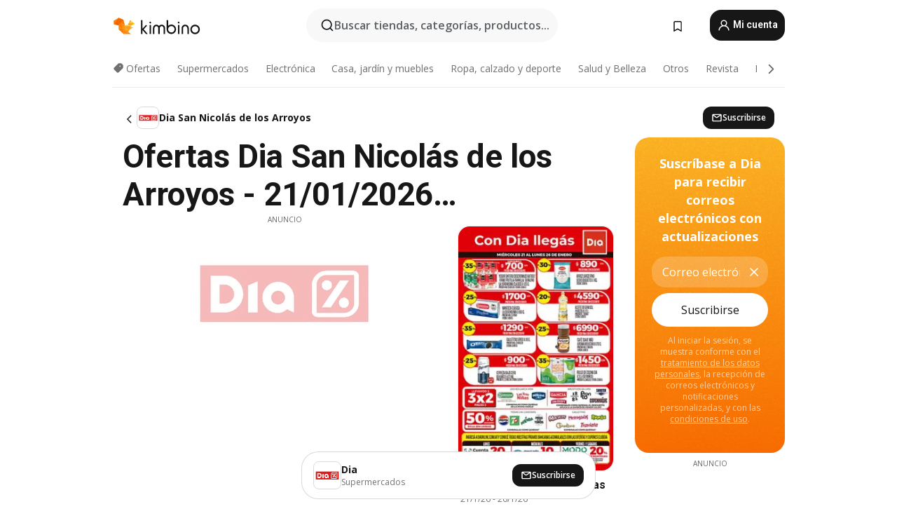

--- FILE ---
content_type: text/html; charset=utf-8
request_url: https://www.google.com/recaptcha/api2/aframe
body_size: 118
content:
<!DOCTYPE HTML><html><head><meta http-equiv="content-type" content="text/html; charset=UTF-8"></head><body><script nonce="0j4QG9hhS_dgs9UuZ3MgSw">/** Anti-fraud and anti-abuse applications only. See google.com/recaptcha */ try{var clients={'sodar':'https://pagead2.googlesyndication.com/pagead/sodar?'};window.addEventListener("message",function(a){try{if(a.source===window.parent){var b=JSON.parse(a.data);var c=clients[b['id']];if(c){var d=document.createElement('img');d.src=c+b['params']+'&rc='+(localStorage.getItem("rc::a")?sessionStorage.getItem("rc::b"):"");window.document.body.appendChild(d);sessionStorage.setItem("rc::e",parseInt(sessionStorage.getItem("rc::e")||0)+1);localStorage.setItem("rc::h",'1769066344421');}}}catch(b){}});window.parent.postMessage("_grecaptcha_ready", "*");}catch(b){}</script></body></html>

--- FILE ---
content_type: text/javascript
request_url: https://www.kimbino.com.ar/_nuxt/20260121120151/BookmarksPage.Dlqvds24.js
body_size: 3188
content:
import H from"./BrochureThumbGrid.QjqLMwhr.js";import{a as U}from"./BrochureThumbPlaceholder.D--2ygB5.js";import{o as L}from"./observers.DTGn6wJv.js";import{R as j,j as N,u as R,ad as V,_ as M,c as B,o as P,W as z,N as F,l as K,a as X,ae as q,q as W,af as I,$ as Y}from"./entry.CyOjajxM.js";import{u as Z}from"./offeristaHandler.l8JxKDAv.js";import{p as O,E as x,Y as Q,P as p,a4 as G,O as t,N as c,R as b,v as f,r as J,f as y,A as ee,Q as te,a6 as D,a7 as w,X as g,ak as se,C as oe,m as ae,q as ne,$}from"./vendor.D94o1FKl.js";import"./search.ClbAK51R.js";const le={class:"image-wrapper"},re=["src","alt","title"],ie={class:"valid-dates"},ce=["textContent"],de={class:"lower-half"},me={class:"shop"},ue={class:"frame"},_e=["src","title","alt"],pe=["textContent"],he=O({__name:"BrochureThumbDeals",props:{brochure:{},index:{},placement:{}},setup(S){const i=S,{removePromoElementFromMachinery:d}=j(),u=N(),_=R(),E=x(()=>_.shops.find(r=>r.id===i.brochure.shop_id)),h=x(()=>i.brochure.image??void 0),l=()=>{var v;const r={placement:i.placement,link_url:i.brochure.url,clickLeafletOriginalId:(v=i.brochure)==null?void 0:v.brochure_original_id,type:"leaflet",position:i.index+1};u.addGoogleAnalytics4Event({eventName:"leaflet_click",customEventData:r})},C=()=>{localStorage.setItem("promo-element",""),d(i.brochure.brochure_original_id),i.placement&&l()};return(r,v)=>{const k=M;return p(),Q(k,{to:c(V)(r.brochure.url),class:"brochure-thumb",onClick:C},{default:G(()=>{var e,a,n,s;return[t("article",null,[t("figure",null,[t("div",le,[t("img",{src:c(h),alt:r.brochure.shop_name,title:r.brochure.shop_name},null,8,re)]),t("figcaption",null,[t("div",ie,[t("span",{textContent:b(r.brochure.valid_duration_formatted)},null,8,ce)])])]),t("div",de,[t("div",me,[t("div",ue,[(p(),f("img",{key:(e=c(E))==null?void 0:e.sef,src:(a=r.brochure)==null?void 0:a.shop_logo,title:(n=r.brochure)==null?void 0:n.shop_name,alt:(s=r.brochure)==null?void 0:s.shop_name,width:"19",height:"6.67",loading:"lazy"},null,8,_e))]),t("span",{class:"shop-name",textContent:b(r.brochure.shop_name)},null,8,pe)])])])]}),_:1},8,["to"])}}}),fe=B(he,[["__scopeId","data-v-885f6ab0"]]),ve=O({__name:"BrochureThumbGridDeals",props:{loading:{type:Boolean,default:!1},xs:{default:2},sm:{default:2},md:{default:4},lg:{default:4},xl:{default:6},xxl:{default:6},brochures:{},critical:{default:0},view:{},nonTrackable:{type:Boolean,default:!1},placement:{},target:{default:""},type:{default:"primary"},thumbClasses:{default:()=>[]}},setup(S){const i={CLASS_BROCHURE_PROMO_SELECTOR:"brochure-promo",CLASS_TRACKING_PIXEL_SELECTOR:"tracking-pixel-wrapper",DATA_EVENT_ID_SELECTOR:"data-event-id",DATA_BROCHURE_ID_SELECTOR:"data-brochure-id"},d=S,u=N(),_=R(),E=P(),h=Z(),l=J({indices:y([]),breakpoints:y([]),MOBILE_WIDTH:420,hasObservedAlready:y(!1),feedLeafletId:z,brochuresViewedIds:y([]),constants:Object.freeze(i)}),C=e=>{const a=e.getAttribute(l.constants.DATA_BROCHURE_ID_SELECTOR),n=e.getAttribute("shop-id"),s=e.getAttribute("grid-placement");if(!a||!n||d.placement!==s)return;let o=null;o=E.getAllBrochures.find(A=>A.id==Number(a));const m=_.shops.find(A=>A.id==Number(n));if(!o||!m.track_leaflet_preview)return;const T={placement:d.placement,link_url:`${_.BASE_URL}/${m.sef}/${o.sef}`,clickLeafletOriginalId:o==null?void 0:o.original_id,isTop:!!(o!=null&&o.isTop),type:(o==null?void 0:o.leaflet_type)==="interactive"?"interactive_leaflet":"leaflet",position:(o==null?void 0:o.position_index)+1};u.addGoogleAnalytics4Event({eventName:"leaflet_thumbnail_show",customEventData:T})},r=(e,a=null)=>{e&&a&&v(a)},v=e=>{const a={link_url:e==null?void 0:e.front_sef,affiliate:e==null?void 0:e.is_affiliate,type:"affiliate"};u.addGoogleAnalytics4Event({eventName:"promo_click",customEventData:a})},k=e=>{const a=e.getAttribute(d.type==="primary"?l.constants.DATA_BROCHURE_ID_SELECTOR:l.constants.CLASS_TRACKING_PIXEL_SELECTOR);l.brochuresViewedIds.push(Number(a))};return ee(()=>d.brochures,async(e,a)=>{const n=(e||[]).map(m=>m.id),s=(a||[]).map(m=>m.id);n.length===s.length&&n.every((m,T)=>m===s[T])||!d.nonTrackable&&(e!=null&&e.length)&&await oe(()=>{h.observeOfferistaElements(d.placement),L(`[${l.constants.DATA_BROCHURE_ID_SELECTOR}]`,.7,{fn:C}),L(l.constants.CLASS_BROCHURE_PROMO_SELECTOR,.7,{fn:r,args:[!1]}),L(`[${l.constants.CLASS_TRACKING_PIXEL_SELECTOR}]`,.1,{fn:k})})},{immediate:!0}),(e,a)=>{const n=U;return p(),f("div",null,[t("div",{class:"leaflet-grid",style:te({"--cols-xs":e.xs,"--cols-sm":e.sm,"--cols-md":e.md,"--cols-lg":e.lg,"--cols-xl":e.xl,"--cols-xxl":e.xxl}),"data-cy":"leaflet-grid"},[d.loading?(p(),f(D,{key:1},w(10,s=>t("div",{key:`brochureThumbPlaceholder-${s}`},[g(n,{"show-date":""})])),64)):(p(!0),f(D,{key:0},w(e.brochures,(s,o)=>{var m;return p(),f("div",{key:s.id,class:"leaflet-item"},[g(fe,se({brochure:s,index:o,class:[{[((m=s.partner_data)==null?void 0:m.name)||""]:s.partner_data!==null},...e.thumbClasses],[l.constants.DATA_BROCHURE_ID_SELECTOR||""]:s.id,"partner-id":s.partner_id||"","shop-id":s.shop_id,"lazy-load":o+1>e.critical,placement:e.placement,"grid-placement":e.placement}),null,16,["brochure","index","class","partner-id","shop-id","lazy-load","placement","grid-placement"])])}),128))],4)])}}}),ge=B(ve,[["__scopeId","data-v-6b66ab9a"]]),ke={xmlns:"http://www.w3.org/2000/svg",fill:"none",viewBox:"0 0 16 16"};function be(S,i){return p(),f("svg",ke,i[0]||(i[0]=[t("path",{fill:"#111","fill-rule":"evenodd",d:"M4.424 7.815v2.59L7.7 13.332l-.003.001H7.7l2.307-.01 2.655.01-2.054-1.329.64-1.274 2.773-1.846-1.747-.205.488-.975 1.905-.611.08-.82-1.372-1.134-.944-.21-.405-.87-.812 1.717-.96 1.549-2.268.275.254-.377-.724-3.163-3.092-1.393L1.2 4.437v2.391l3.224.987Zm6.825 2.915h-.013l.004-.007.009.007Z","clip-rule":"evenodd"},null,-1)]))}const Ee={render(){return ae(F,{icon:{render:be},name:"kimbino-logo-dark"})}},Ce={id:"bookmarks-page",class:"bookmarks-page pt-2 mb-4"},ye={class:"container"},Se={class:"row"},xe={class:"col-12 col-lg-9 col-xxl-10"},Te={class:"heading d-flex align-items-center"},Ae={class:"frame p-2 d-inline-flex align-items-center justify-content-center"},Le=["textContent"],Re={key:0,class:"no-brochures d-flex flex-column align-items-center justify-items-center text-center"},Be=["textContent"],Oe={class:"description"},Ie=["textContent"],De={class:"frame d-inline-flex align-items-center justify-content-center"},we=["textContent"],$e={class:"col-12"},Ne={key:0,class:"recommended-brochures-wrapper"},Pe={class:"heading d-flex align-items-center"},Ge={class:"frame p-2 d-inline-flex align-items-center justify-content-center"},He={class:"m-0 recommended-brochures-title"},Ue=O({__name:"BookmarksPage",setup(S){const{$services:i}=K(),d=R(),u=P(),{$t:_}=X(),E=_("saved-leaflets"),h=y([]),l=y(!0);q({title:E,meta:[{name:"robots",content:"noindex, nofollow"}]}),d.setView({view:"bookmarks"});const C=Object.keys(u.savedBrochures).length>0,r=x(()=>!l.value&&(!C||h.value.length===0)),v=x(()=>u.machineryDeals);return ne(async()=>{var k;if(l.value=!0,localStorage.setItem("bookmarks-seen","1"),!C){l.value=!1;return}try{const{data:e}=await i.LeafletsServices.postBookmarkedLeaflets({countryId:d.countryID},u.savedBrochures);if(h.value=W(e),Object.values(u.savedBrochures).reduce((n,s)=>n+s.length,0)<h.value.length){const n={};for(const s of h.value)(n[k=s.id]??(n[k]=[])).push((s.page||1)-1);u.savedBrochures=n}}catch(e){console.error("Failed to fetch bookmarked leaflets!",e.message??e)}finally{l.value=!1}}),(k,e)=>{const a=H,n=ge;return p(),f("div",Ce,[t("div",ye,[t("div",Se,[t("div",xe,[t("div",Te,[t("div",Ae,[g(c(I),{class:"icon"})]),t("h1",{class:"m-0",textContent:b(c(E))},null,8,Le)]),r.value?(p(),f("div",Re,[t("div",{class:"title",textContent:b(c(_)("empty-bookmarks-title"))},null,8,Be),t("div",Oe,[t("span",{textContent:b(c(_)("empty-bookmarks-description-1"))},null,8,Ie),t("span",De,[g(c(I))]),t("span",{textContent:b(c(_)("empty-bookmarks-description-2"))},null,8,we)])])):$("",!0),g(a,{brochures:c(h),critical:2,md:3,lg:4,xl:4,xxl:5,view:"bookmarks",loading:c(l),placement:"bookmarks","is-bookmarks-route":""},null,8,["brochures","loading"])]),t("div",$e,[g(c(Y),null,{default:G(()=>{var s;return[(s=v.value)!=null&&s.length?(p(),f("div",Ne,[t("div",Pe,[t("div",Ge,[g(c(Ee),{class:"icon"})]),t("p",He,b(c(_)("suggested-leaflets")),1)]),g(n,{brochures:v.value,md:3,lg:4,xl:5,view:"bookmarks-recomended",loading:c(l),placement:"bookmarks-recomended"},null,8,["brochures","loading"])])):$("",!0)]}),_:1})])])])])}}}),qe=B(Ue,[["__scopeId","data-v-3a93c06a"]]);export{qe as default};


--- FILE ---
content_type: text/javascript
request_url: https://www.kimbino.com.ar/_nuxt/20260121120151/index.C3At6QV-.js
body_size: 3954
content:
const __vite__mapDeps=(i,m=__vite__mapDeps,d=(m.f||(m.f=["./HomepageProductTags.U0TuMDZU.js","./Tag.Cl5zBrnm.js","./entry.CyOjajxM.js","./vendor.D94o1FKl.js","./entry.D5B__Quh.css","./Tag.bXUO0BtD.css","./FooterTopShops.CQgV8JWY.js","./FooterTopShops.oKn20iE4.css","./HomepageCategoryCityTags.DDd91Kie.js","./HomepageCategoryCityTags.DpPxLM_z.css"])))=>i.map(i=>d[i]);
import{j as z,k as de,o as V,c as I,u as X,i as me,a as M,A as he,p as Z,s as ve,M as fe,l as Y,h as ye,b as ge,w as Se,t as we,f as ke,K as be,L as xe,I as $e,d as R,O as Pe}from"./entry.CyOjajxM.js";import{p as A,a0 as U,E as k,v as d,P as r,Z as D,O as a,$ as P,R as B,N as l,X as b,f as L,q as J,o as Ce,a5 as Le,a8 as Ae,Y as E,a6 as H,a4 as Q,a7 as ee,aa as Ee,a9 as Ie,A as O,ad as W,a1 as Te}from"./vendor.D94o1FKl.js";import Ne from"./BrochureThumbGrid.QjqLMwhr.js";import{_ as De}from"./AffixPanel.KYyToyvb.js";import Be from"./SeoContent.0IWvk4-d.js";import{u as Oe}from"./homeFetcher.sMy-pqfL.js";import"./offeristaHandler.l8JxKDAv.js";import"./BrochureThumbPlaceholder.D--2ygB5.js";import"./search.ClbAK51R.js";import"./observers.DTGn6wJv.js";const He=["data-cy"],ze={class:"story-circle__circle"},Ve={class:"inner-circle"},Me={class:"logo"},Re=["src","alt","title"],Ue={key:0,class:"shop-name"},We=A({__name:"StoryCircle",props:{shop:{},placement:{},isPromo:{type:Boolean,default:!1}},setup(u){U(t=>({"404ae1b8":s.value}));const e=u,m=z(),c=k(()=>typeof e.shop!="string"&&e.shop.categoryType==="partner_special"),s=k(()=>e.shop.isTop||c.value?"#f96a01":"#5dbd20"),f=k(()=>e.shop.isTop||c.value?"story-circle-top":"story-circle"),n=()=>{const t=de(),y=V();t.openStories();const S=y.getNotViewedStories.indexOf(e.shop),w=y.getNotViewedStories.indexOf(e.shop)+1;h(w),t.storyShopId=S},h=t=>{const y={placement:e.placement,shopOriginalId:e.shop.originalId,position:t,isTop:e.shop.isTop};m.addGoogleAnalytics4Event({eventName:"story_leaflet_open",customEventData:y}),c.value&&m.addGoogleAnalytics4Event({eventName:"promo_click",customEventData:{placement:"stories",type:"offers"}})};return(t,y)=>(r(),d("div",{class:D(["story-circle",{"compact-height":t.isPromo,offers:c.value}]),"data-cy":f.value,onClick:n},[a("div",ze,[a("div",Ve,[a("div",Me,[a("img",{src:t.shop.logo,alt:t.shop.name,title:t.shop.name},null,8,Re)])])]),t.isPromo?P("",!0):(r(),d("p",Ue,B(t.shop.name),1))],10,He))}}),Ge=I(We,[["__scopeId","data-v-01700d8c"]]),je=A({__name:"ScrollSliderArrow",props:{isPromo:{type:Boolean,default:!1}},setup(u){U(s=>({"1cd774a0":c.value}));const e=X(),m=u,c=k(()=>m.isPromo?"30px":"44px");return(s,f)=>{const n=me;return r(),d("div",{class:D(["scroll-slider-arrow",{"compact-height":l(e).view!=="home"}])},[b(n,{url:"/images/icons/icons_16_24.svg",size:"24",name:"icon-arrow-select"})],2)}}}),Ke=I(je,[["__scopeId","data-v-f1de7972"]]),Fe={class:"scroll-slider__content"},qe=A({__name:"ScrollSlider",props:{scrollStep:{},isPromo:{type:Boolean}},setup(u){U(p=>({"4ee79864":T.value,e3d4c8a2:v.value}));const e=u,m=L(!1),c=L(!1),s=L(0),f=L(0),n=L(0),h=L(0),t=L(null);J(()=>{var p;s.value=(p=t.value)==null?void 0:p.offsetWidth,window.addEventListener("resize",S),window.addEventListener("load",S),setTimeout(()=>S(),250)}),Ce(()=>{window.removeEventListener("resize",S),window.removeEventListener("load",S)});const y=({target:{scrollLeft:p,clientWidth:_,scrollWidth:g}})=>{f.value=_,n.value=g,h.value=p,m.value=h.value>10,c.value=h.value+_<g-10},S=()=>{var p,_,g,C;s.value=(p=t.value)==null?void 0:p.offsetWidth,f.value=(_=t.value)==null?void 0:_.clientWidth,n.value=(g=t.value)==null?void 0:g.scrollWidth,h.value=(C=t.value)==null?void 0:C.scrollLeft,c.value=h.value+f.value<n.value-10},w=(p=!1)=>{const _=p?1:-1,g=h.value-f.value*_*(e.scrollStep/100);t.value.scrollTo({top:0,left:g,behavior:"smooth"})},T=k(()=>e.isPromo?"calc(8px + 0.5rem)":"calc(24px + 0.5rem)"),v=k(()=>e.isPromo?"-5px":"-10px");return(p,_)=>{const g=Ke;return r(),d("div",{ref_key:"slider",ref:t,class:"scroll-slider",tabindex:"0",onScroll:y},[m.value?(r(),d("div",{key:0,class:"scroll-slider__arrow left",onClick:_[0]||(_[0]=C=>w(!0))},[b(g,{"is-promo":p.isPromo},null,8,["is-promo"])])):P("",!0),a("div",Fe,[Le(p.$slots,"default",{},void 0,!0)]),c.value?(r(),d("div",{key:1,class:"scroll-slider__arrow right",onClick:_[1]||(_[1]=C=>w())},[b(g,{"is-promo":p.isPromo},null,8,["is-promo"])])):P("",!0)],544)}}}),Ye=I(qe,[["__scopeId","data-v-be594d60"]]),Xe={class:"stories-no-more"},Ze=A({__name:"StoriesNoMore",setup(u){const{$t:e}=M();return(m,c)=>(r(),d("div",Xe,[c[0]||(c[0]=a("img",{src:he,alt:"kimbino"},null,-1)),Ae(" "+B(l(e)("no-stories-left")),1)]))}}),Je=I(Ze,[["__scopeId","data-v-039fd369"]]),Qe=A({__name:"StoryHolder",props:{placement:{default:"hp"},isPromo:{type:Boolean,default:!1}},setup(u){const e=V(),{isMobile:m}=Z(),c=k(()=>m.value&&e.getNotViewedStories.length<3||!m.value&&e.getNotViewedStories.length<7);return(s,f)=>{const n=Ge,h=Ye,t=Je;return r(),d("div",{class:D(["story-holder container pt-1",{"compact-height":s.isPromo}])},[l(e).getNotViewedStories[0]==="loading"?(r(),d(H,{key:0},[],64)):l(e).getNotViewedStories.length>0?(r(),E(h,{key:1,"scroll-step":80,"is-promo":s.isPromo,class:D([{"justify-content-center":s.isPromo&&c.value},"position-relative"])},{default:Q(()=>[(r(!0),d(H,null,ee(l(e).getNotViewedStories,y=>(r(),E(n,Ee({key:y.sef,ref_for:!0},{shop:y},{placement:s.placement,"is-promo":s.isPromo}),null,16,["placement","is-promo"]))),128))]),_:1},8,["is-promo","class"])):(r(),E(t,{key:2}))],2)}}}),et=I(Qe,[["__scopeId","data-v-6df16100"]]),tt=ve("/images/kim-app-promo.svg"),ot={class:"app-banner position-relative"},st=["textContent"],nt=["href","aria-label","onClick"],rt=["src"],at={class:"cta position-absolute","aria-hidden":"true"},ct=A({__name:"BannerApp",setup(u){const{$t:e}=M(),m=z(),c=s=>{m.addGoogleAnalytics4Event({eventName:"app_banner_click",customEventData:{type:s,placement:"right_panel"}})};return(s,f)=>(r(),d("div",ot,[f[0]||(f[0]=a("img",{src:tt,alt:"Kimbino App",width:"160",height:"600"},null,-1)),a("span",{class:"cta-heading position-absolute",textContent:B(l(e)("app-banner-cta-heading"))},null,8,st),(r(!0),d(H,null,ee(l(fe),n=>(r(),d("a",{key:n.store,class:D(["store-link position-absolute",n.slug]),href:n.url,"aria-label":n.store,target:"_blank",onClick:h=>c(n.ga_type)},[a("img",{src:`/images/kim-app-badge-${n.slug}.svg`,"aria-hidden":"true",loading:"lazy",alt:"app badge"},null,8,rt),a("span",at,B(l(e)(n.cta_text_key)),1)],10,nt))),128))]))}}),it=I(ct,[["__scopeId","data-v-33772c36"]]),lt=W(()=>R(()=>import("./HomepageProductTags.U0TuMDZU.js"),__vite__mapDeps([0,1,2,3,4,5]),import.meta.url).then(u=>u.default||u)),ut=W(()=>R(()=>import("./FooterTopShops.CQgV8JWY.js"),__vite__mapDeps([6,2,3,4,7]),import.meta.url).then(u=>u.default||u)),pt=W(()=>R(()=>import("./HomepageCategoryCityTags.DDd91Kie.js"),__vite__mapDeps([8,1,2,3,4,5,9]),import.meta.url).then(u=>u.default||u)),_t={id:"home"},dt={class:"container"},mt={class:"row"},ht={class:"col-12 a11y-a--underline"},vt=["innerHTML"],ft=["innerHTML"],yt={class:"col-12 col-lg-9 col-xxl-10 py-2"},gt={key:1,class:"d-none d-lg-block col-lg-3 col-xxl-2"},St={class:"container"},wt={class:"row"},kt={class:"col-12 py-2"},bt={key:2,class:"container"},xt={class:"row"},$t={class:"col-12 pt-4"},Ht=A({__name:"index",setup(u){var K,F;const e=[{firstRow:2,repeatEvery:0,code:"1",desktop:!0,mobile:!1},{firstRow:2,repeatEvery:0,code:"2",desktop:!1,mobile:!0}],m=Y(),c=z(),s=X(),f=ye(),n=ge(),h=V(),t=Se(),y=we(),S=ke(),w=Ie(),{$t:T}=M(),v=k(()=>f.getHome(te)),p=k(()=>v.value?v.value.h1:T("personalized-hp-title")),{isMobile:_,isBot:g}=Z(),C=(K=w.params)==null?void 0:K.citySef,te=(((F=w.name)==null?void 0:F.toString())||"").toString().startsWith("homeWithCity"),oe=k(()=>{var o;const i=s.BASE_URL+w.path;return{title:v.value?v.value.title:"Kimbino",link:[{rel:"canonical",href:i}],meta:[{name:"description",content:v.value?v.value.description:null},{name:"keywords",content:v.value?v.value.keywords:null},{name:"og:image",content:(o=s.general)==null?void 0:o.settings.og_image},{name:"og:title",content:v.value?v.value.title:"Kimbino"},{name:"og:url",content:i}]}});be(oe.value);const{fetchHomeBrochures:G}=Oe(),j=async()=>{var o;if(g.value)return;const i={limit:20,countryId:s.countryID,cityId:(o=n.currentCity)==null?void 0:o.id,version:"interactive"};await h.requestFetchStories({params:i,UUID:t.uuid})},se=async()=>{var i;try{const o={countryId:s.countryID,cityId:(i=n.currentCity)==null?void 0:i.id};await Y().$services[$e.ShopServices].getShopCityList(o).then($=>{const N=$.data;s.cityShops=N})}catch(o){console.log(o)}};O(()=>t.uuid,async()=>await j());const ne=Te();O(()=>y.redirectOnVerify,i=>{const o=c.replaceUrl,x=o.startsWith("/")&&o.endsWith("/");if(i&&o&&(y.redirectOnVerify=!1,o!=="/")){const $=x?o:`/${o}/`;ne.push($)}},{immediate:!0});const re=xe();O(()=>n.currentCity,async(i,o)=>{var x,$;(i==null?void 0:i.id)!==(o==null?void 0:o.id)&&(await re.updateData("city-picker",{geo:(x=n.currentCity)==null?void 0:x.location,key:Pe.city}).catch(N=>console.log(N)),await G((($=w.name)==null?void 0:$.toString())||""))}),s.routeLoading=!1,t.uuid&&j();const ae=async i=>{const o={countryId:s.countryID,limit:20};await S.fetchProductList(o,i)},ce=async()=>{var i,o;await Promise.allSettled([G(((i=w.name)==null?void 0:i.toString())||""),C?se():null,(o=S.products)!=null&&o.length?null:ae(m)])};return g.value||J(async()=>{await ce()}),(i,o)=>{var q;const x=et,$=Ne,N=it,ie=De,le=lt,ue=ut,pe=Be,_e=pt;return r(),d("div",_t,[l(_)?(r(),E(x,{key:0,placement:"hp"})):P("",!0),a("div",dt,[a("div",mt,[l(_)?P("",!0):(r(),E(x,{key:0,placement:"hp"})),a("div",ht,[a("h1",{class:"pt-2 pt-sm-3",innerHTML:p.value},null,8,vt),a("p",{class:"d-none d-lg-block",innerHTML:l(T)("home-subheadline")},null,8,ft)]),a("div",yt,[b($,{ads:e,brochures:l(h).primaryGrid??[],lg:3,loading:l(h).loading,critical:2,md:3,sm:3,xl:4,xs:2,xxl:5,view:"home","top-placement":"home",placement:"HP_for_you","show-offers-banner":l(s).offersActive},null,8,["brochures","loading","show-offers-banner"])]),l(s).isAllowedLogin&&!l(_)?(r(),d("div",gt,[b(ie,null,{default:Q(()=>[b(N,{class:"mt-2 mb-4",placement:"hp"})]),_:1})])):P("",!0)])]),a("div",St,[a("div",wt,[a("div",kt,[b(le,{products:l(S).products.slice(0,20)},null,8,["products"])])])]),b(ue,{title:l(T)("home-top-shops")},null,8,["title"]),(q=v.value)!=null&&q.text?(r(),E(pe,{key:1,class:"container mt-5",seo:{h2Text:v.value.text}},null,8,["seo"])):P("",!0),l(C)?(r(),d("div",bt,[a("div",xt,[a("div",$t,[b(_e)])])])):P("",!0)])}}});export{Ht as default};


--- FILE ---
content_type: text/javascript
request_url: https://www.kimbino.com.ar/_nuxt/20260121120151/siteDisplay.DpPH9XV5.js
body_size: -409
content:
import{u as o,X as t}from"./entry.CyOjajxM.js";import{f as r,q as i}from"./vendor.D94o1FKl.js";const p=()=>{const e=r(!1);return i(()=>{var s;e.value=((s=t)==null?void 0:s.get("isPPC"))==="true"||o().isPpc}),{isPpc:e}};export{p as u};


--- FILE ---
content_type: text/javascript
request_url: https://www.kimbino.com.ar/_nuxt/20260121120151/blog.DhQLRBK8.js
body_size: -215
content:
import{aC as p,l as g,u as l,V as r,aD as m}from"./entry.CyOjajxM.js";import{u as d}from"./blogFetcher.Ch7m1-i1.js";import"./vendor.D94o1FKl.js";const x=p(async i=>{let t,s;const o=g(),u=o.$pinia,a=l(u);if(!a.isBlogActive)throw r({statusCode:404,message:"Blog not active"});const{fetchBlogHome:c}=d(o);try{[t,s]=m(()=>c(i.query.page)),await t,s()}catch(n){const e=n;throw r({statusCode:e.status||e.statusCode||(e.is400?404:500),message:e.is400?"Page not found":"Server error"})}a.setView({view:"blog"})});export{x as default};


--- FILE ---
content_type: text/javascript
request_url: https://www.kimbino.com.ar/_nuxt/20260121120151/_brochureSef_.DiSyfTGA.js
body_size: 24268
content:
const __vite__mapDeps=(i,m=__vite__mapDeps,d=(m.f||(m.f=["./PromoBrochureGrid.CRV3At3-.js","./offeristaHandler.l8JxKDAv.js","./vendor.D94o1FKl.js","./entry.CyOjajxM.js","./entry.D5B__Quh.css","./offeristaHandler.DeVofUIP.css","./observers.DTGn6wJv.js","./PromoBrochureGrid.BQ47RCon.css","./BrochureSecretModal.C1zvKreS.js","./BrochureSecretModal.CeC56cZh.css","./PromoInfinityPopup.CYhJ_OW9.js","./ShopSubscriptionBannerBottom.C58WB3vZ.js","./TurnstileWidget.vue.DvhMsSns.js","./formHandler.CN7StTOi.js","./ShopSubscriptionBannerInput.BeUlMHbS.js","./inputHandler.1W-q-9qb.js","./ShopSubscriptionBannerInput.pM4BWjyW.css","./ShopSubscriptionBannerBottom.BldwrURx.css","./brochureFetcher.BHoAyuRM.js","./homeFetcher.sMy-pqfL.js","./categoryFetcher.Dbkq0uC5.js","./handleStatus.DXZ6suTX.js","./siteDisplay.DpPH9XV5.js","./AffixPanel.KYyToyvb.js","./AffixPanel.BKfkZVvc.css","./PromoInfinityPopup.BWd4Y5Gt.css","./BrochureAgeVerificationModal.Crudaks6.js","./BrochureAgeVerificationModal.Dullq9Lf.css","./BrochureOfferistaConsent.Cohblg-j.js","./BrochureOfferistaConsent.CehyaxRU.css"])))=>i.map(i=>d[i]);
import{s as Ae,c as se,j as Ie,u as he,o as je,p as Oe,R as Re,ag as Ze,a as Le,ah as Ro,C as De,v as Mo,Z as dt,U as vt,aa as Yt,i as No,l as Rt,ai as Se,aj as Fo,af as Uo,$ as pt,N as Ho,k as ht,_ as qt,L as Jt,w as zo,T as Go,ak as Mt,al as Wo,am as Vo,W as Ce,X as qe,h as Yo,K as qo,an as Nt,d as Me,ao as Jo,ap as jo,aq as ke,ar as Zo}from"./entry.CyOjajxM.js";import{_ as Xo,S as Ko,a as Qo,b as ea,c as ta}from"./ShopSubscriptionBannerBottom.C58WB3vZ.js";import{v as k,P as a,O as f,R as J,p as ee,Z as K,a5 as ft,f as _,E as m,a2 as oa,q as ge,M as Ne,$ as O,a1 as aa,Y as H,a4 as ue,X as Q,aa as Be,a0 as Fe,Q as ye,a8 as ra,N as g,U as jt,V as Zt,ak as gt,al as na,W as mt,a6 as ce,a7 as me,w as sa,o as bt,C as Je,A as ve,ai as la,am as _t,r as ca,m as ia,n as lt,a9 as ua,T as ct,ad as Ue}from"./vendor.D94o1FKl.js";import{u as He,_ as da,a as pa}from"./offeristaHandler.l8JxKDAv.js";import{u as yt}from"./brochureFetcher.BHoAyuRM.js";import{u as Xt}from"./siteDisplay.DpPH9XV5.js";import{_ as fa}from"./AffixPanel.KYyToyvb.js";const _a=Ae("/images/special-offer.svg"),va={},ha={class:"col-md-12 special-offer"};function ga(S,l){return a(),k("div",ha,[l[0]||(l[0]=f("img",{src:_a,alt:"special offer"},null,-1)),f("span",null,J(S.$t("special-offer")),1)])}const ma=se(va,[["render",ga],["__scopeId","data-v-351a0dd6"]]),ba={class:"container p-0 fixed-top-wrapper"},ya={class:"row"},wa=ee({__name:"TopItemHolder",props:{columns:{},firstColumns:{default:""}},setup(S){const l=S;return(b,r)=>(a(),k("div",ba,[f("div",ya,[f("div",{class:K(l.firstColumns)},null,2),f("div",{class:K(l.columns)},[ft(b.$slots,"default",{},void 0,!0)],2)])]))}}),Ca=se(wa,[["__scopeId","data-v-1aa1cdd0"]]),ka=Ae("/images/leaflet/chevron-right.svg"),Sa={key:0,class:"notification-counter"},it="visible",La=ee({__name:"BrochureCarouselNavButton",props:{brochure:{default:()=>({})},categoryId:{default:null},currentPromoElement:{default:void 0},visibilitySelector:{default:""}},setup(S){const l=S,b=_(),r=_(),d=_(),v=Ie(),L=he(),w=je(),T=aa(),{isMobile:M}=Oe(),{removePromoElementFromMachinery:C}=Re(),$=(h,q=!1)=>{const t=`popup_secret_leaflet_${q?"click":"show"}`;v.addGoogleAnalytics4Event({eventName:t,customEventData:{link_url:(h==null?void 0:h.url)||"",type:"right_arrow"}})},E=()=>{const h=l.currentPromoElement;if(!h)return;$(h,!0);const q=h.url,t=`kimbino.${L.tld}`,R=q.indexOf(t),B=R===-1?"/":q.slice(R+t.length);sessionStorage.setItem("promo-element","arrow"),h!=null&&h.is_partner?(L.currentSecretModal=h,Ze({url:B,openInCurrentRouter:T})):window.open(B,"_blank"),w.setShouldDecrementNotifications("carouselArrow"),w.decrementNotificationsCount("carouselArrow"),C(l.currentPromoElement.brochure_original_id)},o=m(()=>w.getNotificationsCount("carouselArrow")),s=m(()=>o.value??!1),P=()=>{clearTimeout(d.value),d.value=setTimeout(()=>{b.value.getBoundingClientRect().top>=r.value.getBoundingClientRect().top&&b.value.getBoundingClientRect().bottom<=r.value.getBoundingClientRect().bottom?b.value.classList.add(it):b.value.classList.remove(it)},15)};return oa(()=>{w.parseNotificationsData()}),ge(()=>{$(l.currentPromoElement),l.visibilitySelector&&!M.value?(r.value=document.querySelector(l.visibilitySelector),r.value&&window.addEventListener("scroll",P)):b.value.classList.add(it)}),Ne(()=>{r.value&&(clearTimeout(d.value),window.removeEventListener("scroll",P))}),(h,q)=>(a(),k("div",{ref_key:"component",ref:b,class:"carousel-button-container",onClick:E},[q[0]||(q[0]=f("div",{class:"carousel-button"},[f("img",{class:"carousel-button-arrow",src:ka,width:"28",height:"28",alt:"arrow-icon"})],-1)),s.value?(a(),k("div",Sa,J(o.value),1)):O("",!0)],512))}}),$a=se(La,[["__scopeId","data-v-de623c7d"]]),Pa=ee({__name:"TopItemBrochureNavButton",props:{adsDisabled:{type:Boolean,default:!1},brochure:{},categoryId:{},currentPromoElement:{},visibilitySelector:{}},emits:["promoInNewTab"],setup(S,{emit:l}){const b=S,r=l;return(d,v)=>(a(),H(Ca,{columns:`col-12 col-lg-9 ${d.adsDisabled?"col-xl-9":"col-xl-7"} `,"first-columns":d.adsDisabled?void 0:"col-xl-2"},{default:ue(()=>[Q($a,Be(b,{class:["carousel-nav-button",{"no-ads":d.adsDisabled}],onPromoInNewTab:v[0]||(v[0]=L=>r("promoInNewTab"))}),null,16,["class"])]),_:1},8,["columns","first-columns"]))}}),Ia=se(Pa,[["__scopeId","data-v-f6e4a515"]]),Ba={key:0,class:"col-12"},Aa=ee({__name:"FeedsLeafletSectionHeader",props:{leafletSection:{},brochure:{}},setup(S){Fe(L=>({"5f4015bd":`${v.value}`}));const l=S,b=m(()=>({backgroundImage:`url(${l.leafletSection.file||l.leafletSection.image_url})`,cursor:v.value})),r=m(()=>{var L,w;return((w=(L=l.leafletSection)==null?void 0:L.link)==null?void 0:w.length)>1}),d=()=>{r.value&&Ze({url:l.leafletSection.link})},v=m(()=>r.value?"pointer":"default");return(L,w)=>{var T;return a(),k("div",{class:"feeds-leaflet-section-header color-default-bg color-primary",style:ye(b.value),onClick:d},[(T=L.leafletSection)!=null&&T.title?(a(),k("h2",Ba,J(L.leafletSection.title),1)):O("",!0)],4)}}}),Oa=se(Aa,[["__scopeId","data-v-834512be"]]),Ea={class:"secret-product-text"},xa={class:"secret-product-balloon__heading"},Ta={class:"secret-product-balloon__button"},Da=ee({__name:"FeedsLeafletProductSecret",props:{isHorizontal:{type:Boolean,required:!1}},setup(S){const{$t:l}=Le();return(b,r)=>(a(),k("div",{class:K(["secret-product-balloon product-reward",{"secret-product-balloon__vertical":!S.isHorizontal}])},[f("div",Ea,[f("span",xa,[f("div",null,J(g(l)("il-secret-text1")),1),ra(" "+J(g(l)("il-secret-text2")),1)])]),f("span",Ta,J(g(l)("il-secret-text-btn")),1)],2))}}),Ra=se(Da,[["__scopeId","data-v-94a4c13b"]]),Ma={class:"feeds-leaflet-product-price__prices"},Na=ee({__name:"FeedsLeafletProductPrice",props:{prod:{},brochure:{},config:{}},setup(S){Fe(C=>({"0687928a":`${C.brochure.primary_color}`,"32edabc9":`${C.brochure.default_color}`}));const l=S,{$t:b}=Le(),r={productPrice:"row col-12 flex-xl-row",oldPrice:"col-6 col-xl-12 text-xl-right",actualPrice:"col-6 col-xl-12"},d=(C,$)=>$===1?`${C.currency}`:"",v=(C,$)=>`${C} ${d(l.prod,$)}`,L=m(()=>{const{prod:C}=l;return C.old_price!==null}),w=m(()=>{const{prod:C,brochure:$,config:E}=l,o=v(C.price,$.show_currency_price).length;return`font-size: ${o<=E.priceMinLength?E.priceFontSize:E.priceFontSize*E.priceMinLength/o}px`}),T=m(()=>{const{prod:C,brochure:$,config:E}=l,o=v(C.price,$.show_currency_price_old).length,s=.5;let P=o<=E.priceMinLength?E.oldPriceFontSize:E.oldPriceFontSize*E.priceMinLength/o;return P=P+P*s,P>E.oldPriceFontSize&&(P=E.oldPriceFontSize),`font-size: ${P}px`}),M=m(()=>{const C=b("to-shop-btn").length;return C<=9?void 0:"feeds-leaflet-product-price__btn-shop"+(C<=11?"--pad-medium":"--pad-low")});return(C,$)=>(a(),k("div",{class:K(["feeds-leaflet-product-price",r.productPrice])},[f("span",{class:K(["feeds-leaflet-product-price__btn-shop",M.value]),"data-cy":"leaflet-product-btn"},J(g(b)("to-shop-btn")),3),f("div",Ma,[jt(f("div",{class:K(["feeds-leaflet-product-price__prices--old color-secondary",r.oldPrice]),style:ye(T.value),"data-cy":"leaflet-product-price-old"},J(v(C.prod.old_price,C.brochure.show_currency_price_old)),7),[[Zt,L.value]]),f("div",{class:K(["feeds-leaflet-product-price__prices--current color-secondary",r.actualPrice]),style:ye(w.value),"data-cy":"leaflet-product-price"},J(v(C.prod.price,C.brochure.show_currency_price)),7)])],2))}}),Fa=se(Na,[["__scopeId","data-v-2e1762bc"]]),Ua=["href"],Ha={class:"feeds-leaflet-product__img-holder"},za={key:0,class:"feeds-leaflet-product__sold-out--text"},Ga={key:1,class:"feeds-leaflet-product__discount--text"},Wa=["src","alt"],Va=["src","alt"],Ya={class:"feeds-leaflet-product__name color-primary","data-cy":"leaflet-product-name"},qa={class:"feeds-leaflet-product__name--text"},Ja={key:0,class:"feeds-leaflet-product__name--description"},ja={class:"feeds-leaflet-product__price color-primary"},Te="feeds-leaflet-product__",Za=ee({__name:"FeedsLeafletProduct",props:{prod:{},brochure:{},config:{},ind:{},i:{},leafletSection:{},data:{},removeLayer:{}},setup(S,{expose:l}){Fe(D=>({"3d40ae7d":D.brochure.primary_color,"375e0f77":D.brochure.tag_bg_color,"69340edf":D.brochure.tag_text_color,"80b88214":`${c.value.background}`,a8687e18:`${c.value.border}`,"13374a33":`scale(${h.value})`,"601bfc66":y.value}));const b=Ie(),r=()=>{setTimeout(()=>{d.removeLayer||(j(),x.value=!1)},0)},d=S,v=_(d.data.prodOptions),L=(D,z)=>D[z].content[0].parameters.theme==="horizontal",w=m(()=>d.brochure.show_discount_tag===1&&d.prod.discount>0),T=m(()=>`- ${d.prod.discount} %`),M=m(()=>d.prod.in_stock===0),{isMobile:C}=Oe(),$=m(()=>d.leafletSection.layout_type.split("_")[0]),E=()=>{const D={placement:"interactive",link_url:P.value,layout:$.value,position:d.ind+1,page:d.i+1,layoutType:C.value?"mobile":"desktop",affiliate:d.brochure.is_affiliate,secret:W.value};b.addGoogleAnalytics4Event({eventName:"product_partner_click",customEventData:D})},o=L(v.value[d.i],d.ind),s=_({typeProduct:o?`${Te}inline`:`${Te}vertical`,typeProductInfo:o?`${Te}info-inline`:`${Te}info-vertical`,sold:M.value?`${Te}sold-out`:null}),P=m(()=>{const{brochure:D,prod:z}=d;return D.is_affiliate?(z==null?void 0:z.url)||"":(z==null?void 0:z.purified_url)||(z==null?void 0:z.url)||""}),h=m(()=>{const{prod:D}=d;return C.value?(D==null?void 0:D.image_zoom)||1:(D==null?void 0:D.image_zoom_xl)||1}),q=()=>{E(),Ze({url:P.value})},t=_(null),R={threshold:1};let B=null;ge(()=>{B=new IntersectionObserver((D,z)=>{D.forEach(u=>{u.isIntersecting&&z.unobserve(u.target)})},R),M.value&&t.value&&B.observe(t.value)}),Ne(()=>{B.disconnect()});const i=m(()=>{var D;return((D=d.prod.short_description)==null?void 0:D.length)>1}),y=m(()=>i.value?"normal":"bold"),c=_({border:d.leafletSection.default_color||"#d6d6d6",background:d.leafletSection.default_color||"#fff"}),p=_(null),x=_(!0),W=_(!1),Y=m(()=>d.ind===0&&!M.value&&!d.brochure.partner_id&&!d.brochure.partner_brochure_id&&!d.brochure.b2b_external_resource_id&&!he().userHasAdblock&&!le.value&&x.value),j=()=>{re(d.prod.id),W.value=!0},ae=m(()=>typeof window<"u"?JSON.parse(localStorage.getItem("showed_rewarded_on_prods")||"[]"):null),le=m(()=>{var z,u,F,N;return(((N=(F=(u=(z=ae.value)==null?void 0:z.interactiveLeaflets)==null?void 0:u.filter(X=>X.brochureId===d.brochure.id))==null?void 0:F.map(X=>X.prodsId))==null?void 0:N.flat())||[]).includes(d.prod.id)}),re=D=>{const z=JSON.parse(localStorage.getItem("showed_rewarded_on_prods")||"[]");z.interactiveLeaflets||(z.interactiveLeaflets=[]);const u=z.interactiveLeaflets.find(N=>N.brochureId===d.brochure.id);u?u.prodsId=u.prodsId.includes(D)?u.prodsId:u.prodsId.concat(D):z.interactiveLeaflets.push({brochureId:d.brochure.id,prodsId:[D]});const F={interactiveLeaflets:z.interactiveLeaflets};typeof Storage<"u"&&localStorage.setItem("showed_rewarded_on_prods",JSON.stringify(F))};return l({secretProductRef:p,setToLocalStorage:j,showDivSecretProdBool:x,eventTrackingRewarded:(D="click")=>{const z={link_url:P.value,layout:$.value,layoutType:C.value?"mobile":"desktop",position:d.ind+1,page:d.i+1};b.addGoogleAnalytics4Event({eventName:`leaflet_feed_rewarded_product_${D}`,customEventData:z})}}),(D,z)=>{var N,X;const u=Ra,F=Fa;return a(),k(ce,null,[Y.value&&D.brochure.leaflet_type=="interactive"&&D.brochure.interactive_leaflet_type!==2?(a(),H(u,{key:0,ref_key:"secretProductRef",ref:p,"is-horizontal":L(v.value[D.i],D.ind),onClick:r},null,8,["is-horizontal"])):O("",!0),f("a",{ref_key:"productRef",ref:t,href:P.value,class:K(["feeds-leaflet-product",s.value.sold]),target:"_blank",onClick:mt(q,["prevent"])},[f("div",{class:K((N=s.value)==null?void 0:N.typeProduct)},[f("div",Ha,[s.value.sold?(a(),k("div",za,J(D.$t("sold-out")),1)):O("",!0),w.value?(a(),k("div",Ga,J(T.value),1)):O("",!0),D.ind<=D.config.imagesNotLazy&&D.i==0?(a(),k("img",{key:2,src:D.prod.image_url,alt:D.prod.name,"data-cy":"leaflet-product-img"},null,8,Wa)):(a(),k("img",{key:3,src:D.prod.image_url,alt:D.prod.name,"data-cy":"leaflet-product-img",loading:"lazy"},null,8,Va))]),f("div",{class:K(["feeds-leaflet-product__info color-default-bg",(X=s.value)==null?void 0:X.typeProductInfo])},[f("span",Ya,[f("span",qa,J(D.prod.name),1),i.value?(a(),k("span",Ja," - "+J(D.prod.short_description),1)):O("",!0)]),f("div",ja,[Q(F,gt(na({prod:D.prod,brochure:D.brochure,config:D.config})),null,16)])],2)],2)],10,Ua)],64)}}}),Xa=se(Za,[["__scopeId","data-v-3586e132"]]),Ka=["id","data-page"],Qa=150,er=ee({__name:"FeedsLeaflet",props:{brochure:{},data:{},config:{},ads:{},disableAds:{type:Boolean}},setup(S){Fe(i=>({"010fdd66":`${i.brochure.default_color}`,"59dc0fe4":`${i.brochure.primary_color}`,"8620d780":`${i.brochure.secondary_color}`,"21aaae56":`${w.value}`}));const l=S,b=["col-12 pl-0 pr-0"],r={row:[...b,"row"],container:[...b,"container"],ad:"mt-3"},{isMobile:d}=Oe(),v=m(()=>l.config.mediaGridStructure==="xl"?l.ads.desktopFirstSection:l.ads.mobileFirstSection),L=m(()=>l.config.mediaGridStructure==="xl"?l.ads.desktopBetweenSections:l.ads.mobileBetweenSections),w=m(()=>l.config.mediaGridStructure==="xl"?"span 3":"span 2"),T=_(l.data.allGridStructures),M=_(l.data.prodOptions),C=(i,y)=>{const c=i.catalog_layout.content.length;return Object.fromEntries(Object.entries(i.products).slice(y*c-c,y*c))||null},$=i=>Math.ceil(Object.keys(i.products).length/i.catalog_layout.content.length)||1,E=(i,y)=>i[y].parameters.css.find(x=>x.media==="all")["grid-area"]||"",o=(i,y)=>{const c=i.css.find(x=>x.media===y);return{gridTemplateAreas:`${c["grid-template-areas"].map(x=>`"${x}"`).join(" ")||""}`,gridTemplateColumns:`${c["grid-template-columns"]}`,gridTemplateRows:"auto"}},s=(i,y=!0,c)=>{if(!he().userHasAdblock)return i+1===c?y:!y},P=_(),h=_(null),q=_(),{setupRewardedAd:t}=Ro();ge(()=>{t({isMobile:d.value,callbacks:R});const i=window.location.hash;if(!i)return;const y=De(()=>{var c;document.readyState==="complete"&&((c=P.value)==null||c.forEach(p=>{const x=p.getAttribute("id");i===`#${x}`&&p.scrollIntoView()}),clearInterval(y))},Qa)});const R={onSlotReady:i=>{var y;(y=q.value)==null||y.forEach(c=>{c.secretProductRef&&(c.secretProductRef.$el.onclick=p=>{p.preventDefault(),i.makeRewardedVisible(),h.value=c,h.value.eventTrackingRewarded("click")})})},onSlotGranted:()=>{h.value.setToLocalStorage(),h.value.showDivSecretProdBool=!1,h.value.eventTrackingRewarded("show"),h.value=null},onSlotClosed:()=>{window.googletag.destroySlots([window.rewardedSlot]),h.value&&Mo().initRewardedAd({isMobile:d.value})}},B=m(()=>l.brochure.catalog_sections);return(i,y)=>{const c=Oa,p=Xa;return a(),k("div",{class:K(["feeds-leaflet",r.row])},[(a(!0),k(ce,null,me(B.value,(x,W)=>(a(),k("div",{id:"page_"+W+1,key:W,ref_for:!0,ref_key:"sectionRef",ref:P,class:K(["feeds-leaflet__section",r.container]),"data-page":W+1},[i.brochure.leaflet_type==="interactive"&&i.brochure.interactive_leaflet_type!==2?(a(),H(c,Be({key:0,ref_for:!0},{leafletSection:x,brochure:i.brochure}),null,16)):O("",!0),(a(!0),k(ce,null,me($(x),(Y,j)=>(a(),k("div",{key:j,class:"feeds-leaflet__grid",style:ye(o(T.value[W],i.config.mediaGridStructure))},[(a(!0),k(ce,null,me(C(x,j+1),(ae,le,re)=>(a(),k("div",{key:le,class:"feeds-leaflet__product",style:ye({gridArea:E(M.value[W],re)}),"data-cy":"leaflet-product"},[(a(),H(p,Be({ref_for:!0,ref_key:"productRef",ref:q},{ref_for:!0},{prod:ae,brochure:i.brochure,config:i.config,ind:re,leafletSection:x,data:i.data,removeLayer:h.value},{key:h.value,i:W}),null,16,["i"]))],4))),128)),(a(),k("div",{key:i.config.mediaGridStructure,class:"row feeds-leaflet__ad"},[s(j,!0,$(x))&&!i.disableAds?(a(),H(dt,{key:0,id:v.value,class:K(["feeds-leaflet__ad-first",r.ad]),view:"brochure"},null,8,["id","class"])):O("",!0),s(j,!1,$(x))&&!i.disableAds?(a(),H(dt,{key:1,id:L.value,class:K(["feeds-leaflet__ad-between",r.ad]),view:"brochure"},null,8,["id","class"])):O("",!0)]))],4))),128))],10,Ka))),128))],2)}}}),tr=se(er,[["__scopeId","data-v-73bbdf0d"]]),Ft=4,or=ee({__name:"FeedsLeafletWrapper",props:{brochure:{},disableAds:{type:Boolean}},setup(S){const l=S,b=m(()=>l.brochure.catalog_sections.map($=>$.catalog_layout.parameters||0)),r=m(()=>l.brochure.catalog_sections.map($=>$.catalog_layout.content||0)),d=m(()=>he().userHasAdblock?"_self":"_blank"),v=m(()=>({allGridStructures:b,prodOptions:r,getRedirectToFeed:d})),L={mobileFirstSection:"57",mobileBetweenSections:"58",desktopFirstSection:"59",desktopBetweenSections:"60"},w={imagesNotLazy:Ft,oldPriceFontSize:21,priceFontSize:44,priceMinLength:5.5,mediaGridStructure:"xl"},T={imagesNotLazy:Ft,oldPriceFontSize:12,priceFontSize:22,priceMinLength:6,mediaGridStructure:"all"},M=_(null),{isMobile:C}=Oe();return sa(()=>{M.value=C.value?T:w}),($,E)=>{const o=tr;return M.value?(a(),H(o,gt(Be({key:0},{brochure:$.brochure,data:v.value,config:M.value,ads:L,disableAds:$.disableAds})),null,16)):O("",!0)}}}),ar={class:"categories-wrapper"},rr=["href","onClick","textContent"],Ut=20,nr=ee({__name:"InteractivePromoCategories",props:{categories:{},currentCategory:{}},emits:["change"],setup(S,{emit:l}){const b=vt(),{isTouchDevice:r}=Oe(),d=l,v=_(),L=_(!1),w=_(!1),T=_({scrollHandler:null}),M=async(o="right")=>{if(v.value){const s=v.value.scrollLeft+v.value.clientWidth*(o==="right"?1:-1);v.value.scrollTo({left:s,behavior:"smooth"}),setTimeout(C,300)}},C=()=>{v.value&&(w.value=v.value.scrollWidth>v.value.clientWidth&&v.value.scrollLeft>Ut,L.value=v.value.scrollWidth>v.value.clientWidth&&v.value.scrollLeft<v.value.scrollWidth-v.value.clientWidth-Ut)},$=o=>`${b.path}?category=${o.slug}`,E=(o,s)=>{o.preventDefault(),d("change",s)};return ge(()=>{var s,P,h;const o=(s=v.value)==null?void 0:s.querySelector(".active");o&&((P=v.value)==null||P.scrollTo({left:o.offsetLeft,behavior:"smooth"})),C(),T.value.scrollHandler=Yt(C,125),(h=v.value)==null||h.addEventListener("scroll",T.value.scrollHandler,{passive:!0})}),bt(()=>{T.value.scrollHandler&&v.value&&v.value.removeEventListener("scroll",T.value.scrollHandler)}),(o,s)=>{const P=No;return a(),k("div",ar,[f("button",{type:"button",class:K(["arrow left",{shown:g(w),touch:g(r)}]),onClick:s[0]||(s[0]=h=>M("left"))},[Q(P,{url:"/images/icons/icons_16_24.svg",size:"20",name:"icon-arrow-select"})],2),f("div",{ref_key:"scrollRef",ref:v,class:"categories"},[(a(!0),k(ce,null,me(o.categories,h=>(a(),k("a",{key:h.id,href:$(h),class:K(["category",{active:h.id===o.currentCategory.id}]),onClick:q=>E(q,h),textContent:J(h.title)},null,10,rr))),128))],512),f("button",{type:"button",class:K(["arrow right",{shown:g(L),touch:g(r)}]),onClick:s[1]||(s[1]=h=>M())},[Q(P,{url:"/images/icons/icons_16_24.svg",size:"20",name:"icon-arrow-select"})],2)])}}}),sr=se(nr,[["__scopeId","data-v-78663d60"]]),lr={class:"image"},cr=["textContent"],ir=["src","alt"],ur=["src"],dr={key:0,class:"info"},pr=["innerHTML"],fr=["innerHTML"],_r=["textContent"],vr=["textContent"],hr=ee({__name:"InteractivePromoItemContent",props:{item:{},asModal:{type:Boolean},shortDescription:{type:Boolean},page:{},brochure:{}},emits:["loaded"],setup(S,{expose:l,emit:b}){const{handleOfferistaTrackingEvent:r}=He(),d=S,v=b,L=_(!1),w=_(null);l({productLink:w,clickProductLink:()=>{var o;return(o=w.value)==null?void 0:o.click()}});const T=m(()=>d.item.type==="product"),M=m(()=>{const o=JSON.parse(d.item.images_json||"[]");return Array.isArray(o)?o:[o]}),C=m(()=>{var o,s,P;return`/images/icons/energy-labels/${((o=E.value)==null?void 0:o.energy_label_type)??"new"}/${(P=(s=E.value)==null?void 0:s.energy_label)==null?void 0:P.toLowerCase()}.svg`}),$=m(()=>{var o,s,P;return[{class:"price",value:d.item.price,original_value:d.item.original_price,currency:d.item.currency_symbol||d.item.currency},((o=E.value)==null?void 0:o.secondary_price)&&{class:"price-dual",value:E.value.secondary_price,original_value:E.value.secondary_original_price,currency:((s=E.value)==null?void 0:s.secondary_currency_symbol)||((P=E.value)==null?void 0:P.secondary_currency)}].filter(Boolean)}),E=m(()=>{let o={};if(d.item.additional_properties_json)try{o=JSON.parse(d.item.additional_properties_json)}catch(s){console.error(`Unable to parse additional properties for interactive item: ${s.message||s}`)}return o});return ge(async()=>{await Je(),v("loaded")}),ve(()=>d.shortDescription,o=>L.value=o,{immediate:!0}),(o,s)=>{var P;return a(),k(ce,null,[f("div",lr,[(o.item.discount??0)>0?(a(),k("span",{key:0,class:"discount-badge",textContent:J(`-${o.item.discount}%`)},null,8,cr)):O("",!0),f("img",{class:"primary",src:g(M)[0],alt:o.item.name},null,8,ir),(P=g(E))!=null&&P.energy_label?(a(),k("img",{key:1,class:"energy-label",src:g(C),alt:"{{ additionalProperties.energy_label }}",width:"29",height:"16"},null,8,ur)):O("",!0)]),g(T)||o.asModal&&o.item.url?jt((a(),k("div",dr,[g(T)?(a(),k(ce,{key:0},[f("div",{class:"name",innerHTML:o.item.name},null,8,pr),f("div",{class:K(["description",{short:g(L)}]),innerHTML:o.item.description},null,10,fr),(a(!0),k(ce,null,me(g($),h=>(a(),k("div",{key:h.currency,class:K(h.class)},[f("span",{class:"actual",textContent:J(`${h.value} ${h.currency}`)},null,8,_r),h.original_value&&parseInt(h.original_value)>0?(a(),k("span",{key:0,class:"former",textContent:J(`${h.original_value} ${h.currency}`)},null,8,vr)):O("",!0)],2))),128))],64)):O("",!0)],512)),[[Zt,g(T)]]):O("",!0)],64)}}}),gr=ee({__name:"InteractivePromoItem",props:{item:{}},setup(S){const l=S,b=m(()=>{switch(l.item.layout_id){case 2:return"item-half";case 3:return"item-third";default:return"item-full"}}),r=_(),d=()=>{r.value.clickProductLink()};return(v,L)=>{const w=hr;return a(),k("div",{class:K(["item",g(b)]),onClick:d},[Q(w,{ref_key:"content",ref:r,item:v.item},null,8,["item"])],2)}}}),mr={class:"interactive-promo"},br={key:0,class:"content"},yr={key:1,id:"interactive-promo-loader",class:"loader"},wr=["disabled"],Cr=["textContent"],kr=ee({__name:"InteractivePromoLeaflet",props:{brochure:{}},async setup(S){let l,b;const r=S,d=`seenPartnerPagesD_${r.brochure.id}`,{$t:v}=Le(),{handleOfferistaTrackingEvent:L,sendAppEvent:w}=He(),T=vt(),M=he(Rt().$pinia),C=_({}),$=_(r.brochure.interactive_promo_content.categories[0]),E=_(null),o=_(!1),s=_(0),P=m(()=>r.brochure.interactive_promo_content.categories.findIndex(c=>c.id===$.value.id)+1),h=m(()=>C.value[$.value.id]),q=()=>JSON.parse(sessionStorage.getItem(d)||"[]"),t=async()=>{var c;if(!h.value.allPagesLoaded)try{o.value=!0;const p=await yt(((c=T.name)==null?void 0:c.toString())||"",Rt()).getInteractiveBrochureItems({countryId:M.countryID,brochureId:r.brochure.id,categoryId:$.value.id,page:h.value.activePage+1}),x=Object.values(p.data);x.length&&(h.value.items.push(...x),h.value.activePage++),(!x.length||p.totalCount<=h.value.items.length)&&(h.value.allPagesLoaded=!0)}catch(p){console.error(`fetchItems: ${p.message??p}`)}finally{o.value=!1}},R=()=>{var p;q().includes(P.value)||L("BROCHUREPAGE_VIEW",{page:P.value,brochureId:(p=r.brochure.partner_data)==null?void 0:p.id,brochure:r.brochure})},B=()=>{var x;let c=0;s.value>0&&(c=Math.round((performance.now()-s.value)/1e3),s.value=performance.now());const p=q();p.includes(P.value)||(p.push(P.value),sessionStorage.setItem(d,JSON.stringify(p)),L("BROCHUREPAGE_DURATION",{page:P.value,time:c,brochureId:(x=r.brochure.partner_data)==null?void 0:x.id,brochure:r.brochure}))},i=async c=>{if(c.id===$.value.id)return;const p=new URL(window.location.href);c.id===r.brochure.interactive_promo_content.categories[0].id?p.searchParams.delete("category"):p.searchParams.set("category",c.slug),history.replaceState({},"",p),B(),$.value=c,h.value.items.length||await t(),R()},y=c=>{var p,x;if(c.url&&(E.value=c,c.type==="banner")){const W=((x=(p=M.getCurrentShop())==null?void 0:p.partner_data)==null?void 0:x.partner_shop_id)||0;w(r.brochure,{brochureid:r.brochure.partner_brochure_id||W,categorytitle:$.value.title,companyid:W,pagenumber:P.value,title:r.brochure.name})}};for(const c of r.brochure.interactive_promo_content.categories){const p=c.id===$.value.id;C.value[c.id]={items:p?Object.values(r.brochure.interactive_promo_content.items):[],activePage:p?1:0,allPagesLoaded:!1}}if(T.query.category){const c=r.brochure.interactive_promo_content.categories.find(p=>p.slug===T.query.category);c&&c.id!==$.value.id&&($.value=c,[l,b]=la(()=>t()),await l,b())}return ge(()=>{R(),s.value=performance.now()}),_t(()=>{B()}),(c,p)=>{const x=sr,W=gr;return a(),k("div",mr,[Q(x,{categories:c.brochure.interactive_promo_content.categories,"current-category":g($),onChange:i},null,8,["categories","current-category"]),f("h2",null,J(g($).title),1),g(h).items.length?(a(),k("div",br,[(a(!0),k(ce,null,me(g(h).items,Y=>(a(),H(W,{key:Y.type+Y.id,item:Y,onClick:j=>y(Y)},null,8,["item","onClick"]))),128))])):O("",!0),!g(h).items.length||g(o)?(a(),k("div",yr)):O("",!0),g(h).items.length&&!g(h).allPagesLoaded?(a(),k("button",{key:2,type:"button",class:"load-more",disabled:g(o),onClick:p[0]||(p[0]=Y=>t())},[f("span",{textContent:J(g(v)("interactive-promo-product-load-more-btn"))},null,8,Cr)],8,wr)):O("",!0)])}}}),Sr=Ae("/images/leaflet/pulse-icon-kim-orange.svg"),Lr=S=>{const l=_(null),b=_(!1);return ge(()=>{const r={threshold:.5,rootMargin:"0% 0% 0% 0%"};l.value=new IntersectionObserver((d,v)=>{d.forEach(L=>{L.isIntersecting&&(b.value=!0,v.disconnect())})},r),S.value&&l.value.observe(S.value)}),Ne(()=>{l.value.disconnect()}),{layerDisplayed:b}},$r=["data-page","area-id"],Pr=["href","data-page","area-id"],Ir=["data-page","area-id"],Br=["data-page","area-id"],Ar=["data-page","area-id"],Or=["data-page","area-id"],Er=["data-page","area-id"],xr=["data-page","area-id"],Tr=["data-page"],Dr=ee({__name:"BrochureClickableLayerArea",props:{link:{default:null},areaId:{default:0},pageIndex:{}},emits:["layerClick"],setup(S){const{$t:l}=Le(),b=S,r=_(null),d=Lr(r),v=_(d.layerDisplayed);ge(()=>{$()});const L=m(()=>{var o,s;return{bottom:(o=C.value)==null?void 0:o.marginTop,right:(s=C.value)==null?void 0:s.marginLeft}}),w=m(()=>{const{link:o}=b;return{...{top:o.y+"%",left:o.x+"%",width:o.w+"%",height:o.h+"%"},...C.value}}),T=m(()=>{const o={left:"0%",width:"100%",transform:""};return b.link.w>=60&&(o.left="50%",o.transform="translateX(-50%)",o.width="50%"),o}),M=m(()=>{var o;return((o=r.value)==null?void 0:o.closest("div.page"))||null}),C=m(()=>{const s={left:null,top:null};return s.left=E.right<0?E.right-5:null,s.top=E.bottom<0?E.bottom-5:null,{marginLeft:s.left?`${s.left}px`:null,marginTop:s.top?`${s.top}px`:null}}),$=()=>{var P,h;const o=(P=M.value)==null?void 0:P.getBoundingClientRect(),s=(h=r.value)==null?void 0:h.getBoundingClientRect();E.top=(s==null?void 0:s.top)-(o==null?void 0:o.top),E.left=(s==null?void 0:s.left)-(o==null?void 0:o.left),E.bottom=((s==null?void 0:s.bottom)-(o==null?void 0:o.bottom))*-1,E.right=((s==null?void 0:s.right)-(o==null?void 0:o.right))*-1},E=ca({top:null,left:null,bottom:null,right:null});return(o,s)=>(a(),k("div",{ref_key:"clickLayerRef",ref:r,class:"clickable-layer-holder",style:ye(w.value),"data-cy":"clickable-layer-area","data-page":o.pageIndex,"area-id":o.areaId},[v.value?(a(),k("a",{key:0,href:o.link.link_kim,target:"_blank","data-cy":"clickable-layer-area__link","data-page":o.pageIndex,"area-id":o.areaId,onClick:s[0]||(s[0]=mt(P=>o.$emit("layerClick"),["prevent"]))},[f("div",{class:"blob",style:ye(L.value),"data-cy":"clickable-layer-area__trigger","data-page":o.pageIndex,"area-id":o.areaId},[f("span",{class:"icon-pulse","data-page":o.pageIndex,"area-id":o.areaId},[f("img",{src:Sr,alt:"click-icon","data-page":o.pageIndex,"area-id":o.areaId},null,8,Ar)],8,Br)],12,Ir),f("div",{class:"click-layer","data-cy":"clickable-layer-area__overlay","data-page":o.pageIndex,"area-id":o.areaId},[f("div",{class:"click-layer-info",style:ye(T.value),"data-page":o.pageIndex,"area-id":o.areaId},[f("div",{class:"click-layer-info-button","data-cy":"clickable-layer-area__button","data-page":o.pageIndex,"area-id":o.areaId},[f("span",{"data-page":o.pageIndex},J(g(l)("to-shop-btn")),9,Tr)],8,xr)],12,Er)],8,Or)],8,Pr)):O("",!0)],12,$r))}}),Rr=se(Dr,[["__scopeId","data-v-0bff7ce6"]]),Mr={class:"brochure-layer-wrapper"},Kt=ee({__name:"BrochureClickableLayerWrapper",props:{page:{type:Object,required:!0,default:()=>null},pageIndex:{type:Number,required:!0},brochure:{type:Object,required:!0}},setup(S){const l=Ie(),b=S,r=(v,L)=>{var T,M,C,$;d(v,L);const{handleOfferistaTrackingEvent:w}=He();(M=(T=b.brochure)==null?void 0:T.partner_data)!=null&&M.id&&((C=b.brochure)==null?void 0:C.partner_id)===Se.Offerista&&w("BROCHUREPAGE_CLICKOUT",{page:b.pageIndex,brochureId:($=b.brochure)==null?void 0:$.partner_brochure_id,brochure:b.brochure,url:v}),Ze({url:v})},d=(v,L)=>{const w={placement:"leaflet_layer",link_url:v,affiliate:L};l.addGoogleAnalytics4Event({eventName:"product_partner_click",customEventData:w})};return(v,L)=>{const w=Rr;return a(),k("div",Mr,[(a(!0),k(ce,null,me(S.page.links,(T,M)=>(a(),k("div",{key:M},[Q(w,{link:T,"area-id":M,"page-index":S.pageIndex,onLayerClick:C=>r(T==null?void 0:T.link_kim,T==null?void 0:T.affiliate)},null,8,["link","area-id","page-index","onLayerClick"])]))),128))])}}}),Nr=["textContent"],Fr=ee({__name:"BrochurePageBookmarkButton",props:{page:{},brochureId:{},brochureTrackId:{}},setup(S){var T;const l=S,{$t:b}=Le(),r=je(),{handleAddBookmark:d,handleRemoveBookmark:v}=Fo(),L=_((T=r.savedBrochures[l.brochureId])==null?void 0:T.includes(l.page)),w=()=>{localStorage.removeItem("bookmarks-seen"),L.value?v(l.brochureId,l.page):d(l.brochureId,l.page,l.brochureTrackId),L.value=!L.value};return(M,C)=>{const $=da,E=Uo,o=pt;return a(),H(o,null,{default:ue(()=>[f("button",{type:"button",class:K(["bookmark-btn d-inline-flex p-2 align-items-center",{saved:g(L)}]),onClick:mt(w,["stop","prevent"])},[g(L)?(a(),H($,{key:0})):(a(),H(E,{key:1})),f("span",{textContent:J(g(L)?g(b)("saved"):g(b)("save"))},null,8,Nr)],2)]),_:1})}}}),Qt=se(Fr,[["__scopeId","data-v-93eba4a2"]]),Ur={xmlns:"http://www.w3.org/2000/svg",fill:"none",viewBox:"0 0 20 20"};function Hr(S,l){return a(),k("svg",Ur,l[0]||(l[0]=[f("path",{fill:"#fff",d:"M14.586 18.22c.838-.296 1.244-1.14.889-1.885l-3.091-6.467-.707 1.243 4.8.252c.774.045 1.144-.711.594-1.206L7.985 1.9c-.509-.464-1.293-.197-1.307.454L6.5 13.878c-.012.717.878 1.01 1.402.481l3.075-3.078-1.504-.476 2.99 6.639c.339.726 1.29 1.09 2.123.777Z"},null,-1)]))}const eo={render(){return ia(Ho,{icon:{render:Hr},name:"external-url-arrow"})}},zr=Ae("/images/leaflet/bonus/bonus-star.svg"),Gr=Ae("/images/leaflet/bonus/bonus-star-orange.svg"),Ht=Ae("/images/leaflet/bonus/countdown.svg"),Wr=Ae("/images/leaflet/bonus/arrow-down.svg"),Vr={class:"bonus-page-wrapper"},Yr={class:"bonus-one-page"},qr={class:"bonus-one-page__title-wrapper"},Jr={class:"bonus-one-page__title"},jr={class:"text"},Zr={class:"page-bonus bonus-one-page__content"},Xr=["src"],Kr={class:"cta-btn-wrapper"},Qr=["textContent"],en={class:"bonus-one-page__footer"},tn=["disabled"],on={key:0,class:"mr-1",src:Gr,alt:"bonus star",width:"20",height:"20"},an={key:1,class:"bonus-countdown mr-2"},rn={class:"number"},nn={class:"text-next"},sn=["disabled"],ln={key:0,class:"bonus-countdown mr-2"},cn={class:"number"},un={class:"text-continue"},dn={key:1,class:"ml-1",src:Wr,alt:"bonus star",width:"20",height:"20"},pn=250,zt=6,fn="bonus_page_one_page",_n=ee({__name:"BrochureBonusOnePage",props:{onePage:{},bonusPageIndex:{},brochure:{}},emits:["countdownFinished","close","nextBonus"],setup(S,{emit:l}){Fe(I=>({"1fca97dc":g(X)}));const{removePromoElementFromMachinery:b}=Re(),r=S,d=l,{$t:v}=Le(),L=Ie(),w=vt(),T=je(),M=ht(),{handleOfferistaTrackingEvent:C}=He(),$=m(()=>{var I;return((I=w.name)==null?void 0:I.toString().split("_")[0])??""}),{getBrochureDetail:E}=yt($.value),o=_(0),s=_(zt),P=_(""),h=_(!0),q=_(null),{getPropagationSettings:t}=he(),R=m(()=>{var V;const I=t[fn];return((V=T.getMachineryDeals.filter(U=>U.sources.includes(I.source)))==null?void 0:V.length)>1}),B=(I=!1)=>{const U=new URL(r.onePage.url).pathname;I&&(P.value=window.location.pathname),window.history.pushState(null,"",U)},i=()=>{const I={...r.onePage,id:r.onePage.brochure_original_id};Jt().updateUserActivity(I)},y=()=>{L.addGoogleAnalytics4Event({eventName:"promo_show",customEventData:{type:"one_page",placement:"bonus_page",clickLeafletOriginalId:r.onePage.brochure_original_id}})},c=()=>{var I;r.onePage.partner_id===Se.Offerista&&C("BROCHUREPAGE_VIEW",{page:1,brochureId:(I=r.onePage.partner_data)==null?void 0:I.id,brochure:r.onePage})},p=()=>{var V,U;if(((V=r.onePage)==null?void 0:V.partner_id)!==Se.Offerista)return;const I=Math.round((performance.now()-o.value)/1e3)||0;C("BROCHUREPAGE_DURATION",{page:1,time:I,brochureId:(U=r.onePage.partner_data)==null?void 0:U.id,brochure:r.onePage})},x=()=>{var I;r.onePage.partner_id===Se.Offerista&&C("BROCHURE_CLICK",{brochureId:(I=r.onePage.partner_data)==null?void 0:I.id,brochure:r.onePage})},W=()=>{x(),c()},Y=()=>{const I=De(()=>{s.value=--s.value<=0?0:s.value,s.value<=0&&(document!=null&&document.firstElementChild&&(document.firstElementChild.classList.remove("modal-open"),document.documentElement.style.overflowY=""),j.value=window.scrollY||window.pageYOffset,window.addEventListener("scroll",ae),h.value=!1,d("countdownFinished"),clearInterval(I))},1e3)},j=_(null),ae=()=>{const I=window.scrollY||window.pageYOffset;if(j.value===null){j.value=I;return}Math.abs(I-j.value)>=pn&&(p(),be(),M.hideHeader=!1,window.removeEventListener("scroll",ae))},le=()=>{d("nextBonus"),p(),b(r.onePage.brochure_original_id)},re=()=>{const I=document.getElementById(`page_${r.bonusPageIndex+1}`);if(I)I.scrollIntoView({behavior:"smooth",block:"start"});else{const V=document.getElementById(`page_${r.bonusPageIndex}`);V&&V.scrollIntoView({behavior:"smooth",block:"start"})}},be=()=>{const I=`#page_${r.bonusPageIndex+1}`;window.history.pushState(null,"",P.value+I)},D=()=>{re(),p(),be()};ve(()=>{var I;return(I=r.onePage)==null?void 0:I.brochure_id},()=>{var I;(I=r.onePage)!=null&&I.brochure_id&&F()});let z=null;const u=()=>{const I=document.firstElementChild;I&&(z=new MutationObserver(()=>{I.classList.contains("modal-open")&&(M.hideHeader=!0)}),z.observe(I,{attributes:!0,attributeFilter:["class"]}))},F=(I=!1)=>{const V=he().getPropagationSettings.bonus_page_one_page;s.value=V.type==="time"?Number(V.type_value):zt,o.value=performance.now(),h.value=!0,Y(),u(),B(I),W(),i(),y()},N=_(null),X=_("100%"),fe=()=>{N.value&&(N.value.onload=()=>{const I=N.value.naturalWidth,V=N.value.naturalHeight;X.value=window.innerHeight*(I/V)||"100%"})};return ge(async()=>{r.onePage.hasClickableLayer&&(q.value=await E(r.onePage.brochure_id).catch(I=>{console.error({message:`one page getBrochureDetail: ${I.message}`,error:I})})),F(!0),fe()}),bt(()=>{document!=null&&document.firstElementChild&&(document.firstElementChild.classList.remove("modal-open"),document.documentElement.style.overflowY=""),z==null||z.disconnect(),M.hideHeader=!1,d("close"),be()}),Ne(()=>{window.removeEventListener("scroll",ae)}),(I,V)=>{var de;const U=Kt,ie=Qt,_e=eo,oe=qt;return a(),k("div",Vr,[f("div",Yr,[f("div",qr,[f("div",Jr,[V[0]||(V[0]=f("img",{class:"mr-1",src:zr,alt:"bonus star",width:"18",height:"18"},null,-1)),f("span",jr,J(g(v)("bonus")),1)])]),f("div",Zr,[f("img",{id:"page_1",ref_key:"bonusImage",ref:N,src:I.onePage.leaflet_preview_full,alt:"Bonus",class:"bonus-one-page__image"},null,8,Xr),g(q)?(a(),H(U,gt(Be({key:0},{page:(de=g(q))==null?void 0:de.pages[0],pageIndex:1,brochure:g(q)})),null,16)):O("",!0),I.brochure.leaflet_type==="leaflet"?(a(),H(ie,{key:1,class:"bookmark-btn",page:1,"brochure-id":I.brochure.id,"brochure-track-id":I.brochure.original_id},null,8,["brochure-id","brochure-track-id"])):O("",!0),f("div",Kr,[I.onePage.external_url&&I.onePage.cta_text?(a(),H(oe,{key:0,class:"cta-btn",to:I.onePage.external_url,target:"_blank",rel:"noopener noreferrer"},{default:ue(()=>[Q(_e,{class:"external-url-arrow"}),f("span",{class:"text",textContent:J(I.onePage.cta_text)},null,8,Qr)]),_:1},8,["to"])):O("",!0)])])]),f("div",en,[R.value?(a(),k("button",{key:0,class:K({"disabled-next":g(s)>0,next:g(s)==0}),disabled:g(h),onClick:le},[g(s)===0?(a(),k("img",on)):O("",!0),g(s)>0?(a(),k("div",an,[V[1]||(V[1]=f("img",{src:Ht,class:"progress",alt:"Loading"},null,-1)),f("div",rn,J(g(s)),1)])):O("",!0),f("span",nn,J(g(v)("bonus-btn-next")),1)],10,tn)):O("",!0),f("button",{class:K({"disabled-continue":g(s)>0,continue:g(s)==0}),disabled:g(h),onClick:D},[g(s)>0?(a(),k("div",ln,[V[2]||(V[2]=f("img",{src:Ht,class:"progress",alt:"Loading"},null,-1)),f("div",cn,J(g(s)),1)])):O("",!0),f("span",un,J(g(v)("bonus-btn-continue")),1),g(s)===0?(a(),k("img",dn)):O("",!0)],10,sn)])])}}}),vn=se(_n,[["__scopeId","data-v-7c761b17"]]),hn={class:"ocr-highlight-wrapper"},gn=["title"],mn={class:"ocr-highlight-svg",xmlns:"http://www.w3.org/2000/svg",viewBox:"0 0 100 100",fill:"none",preserveAspectRatio:"none"},bn=["gradientTransform"],yn=["gradientTransform"],wn=["gradientTransform"],Cn=50,kn=50,Gt=2500,Wt=30,Sn=ee({__name:"BrochureOcrHighlight",props:{ocrBoxes:{default:()=>[]},pageWidth:{default:0},pageHeight:{default:0},phrases:{default:()=>[]}},setup(S){const l=S,b=m(()=>{if(!l.phrases||l.phrases.length===0)return[];const t=l.phrases.filter(y=>y.visible===1).map(y=>y.phrase.toLowerCase().trim());if(t.length===0)return[];const R=l.ocrBoxes.filter(y=>{const c=y.content.toLowerCase().trim();return t.some(p=>c.includes(p)||p.includes(c))}),B=new Map;R.forEach(y=>{const c=y.content.toLowerCase().trim();t.forEach(p=>{(c.includes(p)||p.includes(c))&&(B.has(p)||B.set(p,[]),B.get(p).push(y))})});const i=[];return B.forEach(y=>{if(y.length===0)return;const c=y.reduce((p,x)=>{const W=r(x),Y=r(p);return W>Y?x:p});i.push(c)}),i}),r=t=>{const R=t.coord.map(Y=>Y[0]),B=t.coord.map(Y=>Y[1]),i=Math.min(...R),y=Math.max(...R),c=Math.min(...B),p=Math.max(...B),x=y-i,W=p-c;return x*W},d=m(()=>{if(!l.phrases||l.phrases.length===0)return[];const t=l.phrases.map(y=>y.phrase.toLowerCase().trim());if(t.length===0)return[];const R=l.ocrBoxes.filter(y=>{const c=y.content.toLowerCase().trim();return t.some(p=>c.includes(p)||p.includes(c))}),B=new Map;R.forEach(y=>{const c=y.content.toLowerCase().trim();t.forEach(p=>{(c.includes(p)||p.includes(c))&&(B.has(p)||B.set(p,[]),B.get(p).push(y))})});const i=[];return B.forEach(y=>{if(y.length===0)return;const c=y.reduce((p,x)=>{const W=r(x),Y=r(p);return W>Y?x:p});i.push(c)}),i}),v=_([]),L=new Set;let w=null;const T=_(""),M=_(""),C=_("");let $=null,E=Date.now();const o=(t,R)=>{t&&(t instanceof HTMLElement?v.value[R]=t:t.$el instanceof HTMLElement&&(v.value[R]=t.$el))},s=()=>{w&&w.disconnect();const t=Ie(),R=l.phrases.filter(B=>B.visible===1).map(B=>B.phrase.toLowerCase().trim());w=new IntersectionObserver(B=>{B.forEach(i=>{if(i.isIntersecting){i.target.classList.add("visible");const y=v.value.findIndex(c=>c===i.target);if(y!==-1&&b.value[y]){const c=b.value[y],p=c.content.toLowerCase().trim(),x=R.find(W=>p.includes(W)||W.includes(p));if(!x)return;L.has(x)||(L.add(x),t.addGoogleAnalytics4Event({eventName:"promo_show",customEventData:{type:"product",placement:"leaflet_product",search_term:c.content}}))}w==null||w.unobserve(i.target)}})},{threshold:.1,rootMargin:"50px"}),v.value.forEach(B=>{B&&(w==null||w.observe(B))})},P=()=>{const t=Ie(),R=l.phrases.map(B=>B.phrase.toLowerCase().trim());d.value.forEach(B=>{const i=B.content.toLowerCase().trim(),y=R.find(c=>i.includes(c)||c.includes(i));y&&(L.has(y)||(L.add(y),t.addGoogleAnalytics4Event({eventName:"promo_show",customEventData:{type:"product",placement:"leaflet_product",search_term:B.content}})))})},h=()=>{const i=(Date.now()-E)%Gt/Gt*Math.PI*2,y=Cn+Math.cos(i)*Wt,c=kn+Math.sin(i)*Wt,p=i*180/Math.PI+90,x=35;T.value=`translate(${y} ${c}) rotate(${p}) scale(${x})`,M.value=`translate(${y} ${c}) rotate(${p}) scale(${x})`,C.value=`translate(${y} ${c}) rotate(${p}) scale(${x})`,$=requestAnimationFrame(h)};ge(()=>{E=Date.now(),h(),Je(()=>{s(),P()})}),ve(()=>[l.ocrBoxes,l.phrases,b.value],()=>{Je(()=>{s(),P()})},{deep:!0}),Ne(()=>{w&&(w.disconnect(),w=null),$!==null&&cancelAnimationFrame($)});const q=t=>{const R=t.coord.map(re=>re[0]),B=t.coord.map(re=>re[1]),i=Math.min(...R),y=Math.max(...R),c=Math.min(...B),p=Math.max(...B);let x=i/l.pageWidth*100,W=c/l.pageHeight*100,Y=(y-i)/l.pageWidth*100,j=(p-c)/l.pageHeight*100;const ae=Y,le=j;return Y<4&&(Y=6,x-=(Y-ae)/2),j<2&&(j=4,W-=(j-le)/2),{left:`${x*2}%`,top:`${W*2}%`,width:`${Y*2}%`,height:`${j*2}%`}};return(t,R)=>(a(),k("div",hn,[(a(!0),k(ce,null,me(b.value,(B,i)=>(a(),k("div",{key:i,ref_for:!0,ref:y=>o(y,i),class:"ocr-highlight-box",style:ye(q(B)),title:B.content},[R[5]||(R[5]=lt('<svg class="ocr-star-svg" width="48" height="48" viewBox="0 0 48 48" fill="none" xmlns="http://www.w3.org/2000/svg" data-v-9d66fc6d><g class="rotating-star" data-v-9d66fc6d><path d="M23.7874 0.922805C23.8394 0.697209 24.1606 0.697211 24.2126 0.922807L26.1313 9.25038C26.1753 9.44168 26.4299 9.482 26.5309 9.31368L30.929 1.98658C31.0482 1.78809 31.3537 1.88737 31.3335 2.11799L30.5848 10.6309C30.5676 10.8264 30.7973 10.9434 30.9454 10.8146L37.3924 5.20519C37.5671 5.05323 37.827 5.24207 37.7364 5.45513L34.3938 13.32C34.317 13.5007 34.4993 13.683 34.68 13.6062L42.5449 10.2636C42.7579 10.173 42.9468 10.4329 42.7948 10.6076L37.1854 17.0546C37.0566 17.2027 37.1736 17.4324 37.3691 17.4152L45.882 16.6665C46.1126 16.6463 46.2119 16.9518 46.0134 17.071L38.6863 21.4691C38.518 21.5701 38.5583 21.8247 38.7496 21.8687L47.0772 23.7874C47.3028 23.8394 47.3028 24.1606 47.0772 24.2126L38.7496 26.1313C38.5583 26.1753 38.518 26.4299 38.6863 26.5309L46.0134 30.929C46.2119 31.0482 46.1126 31.3537 45.882 31.3335L37.3691 30.5848C37.1736 30.5676 37.0566 30.7973 37.1854 30.9454L42.7948 37.3924C42.9468 37.5671 42.7579 37.827 42.5449 37.7364L34.68 34.3938C34.4993 34.317 34.317 34.4993 34.3938 34.68L37.7364 42.5449C37.827 42.7579 37.5671 42.9468 37.3924 42.7948L30.9454 37.1854C30.7973 37.0566 30.5676 37.1736 30.5848 37.3691L31.3335 45.882C31.3537 46.1126 31.0482 46.2119 30.929 46.0134L26.5309 38.6863C26.4299 38.518 26.1753 38.5583 26.1313 38.7496L24.2126 47.0772C24.1606 47.3028 23.8394 47.3028 23.7874 47.0772L21.8687 38.7496C21.8247 38.5583 21.5701 38.518 21.4691 38.6863L17.071 46.0134C16.9518 46.2119 16.6463 46.1126 16.6665 45.882L17.4152 37.3691C17.4324 37.1736 17.2027 37.0566 17.0546 37.1854L10.6076 42.7948C10.4329 42.9468 10.173 42.7579 10.2636 42.5449L13.6062 34.68C13.683 34.4993 13.5007 34.317 13.32 34.3938L5.45513 37.7364C5.24206 37.827 5.05323 37.5671 5.20519 37.3924L10.8146 30.9454C10.9434 30.7973 10.8264 30.5676 10.6309 30.5848L2.11798 31.3335C1.88737 31.3537 1.78809 31.0482 1.98659 30.929L9.31368 26.5309C9.482 26.4299 9.44168 26.1753 9.25038 26.1313L0.922805 24.2126C0.697209 24.1606 0.697211 23.8394 0.922807 23.7874L9.25038 21.8687C9.44168 21.8247 9.482 21.5701 9.31368 21.4691L1.98658 17.071C1.78809 16.9518 1.88737 16.6463 2.11799 16.6665L10.6309 17.4152C10.8264 17.4324 10.9434 17.2027 10.8146 17.0546L5.20519 10.6076C5.05323 10.4329 5.24207 10.173 5.45513 10.2636L13.32 13.6062C13.5007 13.683 13.683 13.5007 13.6062 13.32L10.2636 5.45513C10.173 5.24206 10.4329 5.05323 10.6076 5.20519L17.0546 10.8146C17.2027 10.9434 17.4324 10.8264 17.4152 10.6309L16.6665 2.11798C16.6463 1.88737 16.9518 1.78809 17.071 1.98659L21.4691 9.31368C21.5701 9.482 21.8247 9.44168 21.8687 9.25038L23.7874 0.922805Z" fill="#FF6A01" data-v-9d66fc6d></path></g><path d="M28.2037 27.6648L28.2198 27.664L27.3948 29.374L28.2037 27.6648Z" fill="white" data-v-9d66fc6d></path><path d="M27.3948 29.374L28.2037 27.6648L28.2086 27.6545L28.2198 27.664L31.7919 25.186L29.5414 24.911L30.1693 23.6032L32.6245 22.7822L32.7273 21.6808L30.9592 20.1606L29.7424 19.8794L29.2216 18.7113L28.175 21.0151L26.9374 23.0936L24.0154 23.4634L24.3432 22.9576L23.411 18.7113L19.4272 16.8418L15.2727 19.2187V22.4271L19.4272 23.7513L19.4272 27.2275L23.6461 31.156L26.6193 31.1427L30.0414 31.1578L27.3948 29.374Z" fill="white" data-v-9d66fc6d></path></svg>',1)),(a(),k("svg",mn,[R[4]||(R[4]=lt('<g filter="url(#filter0_f_large)" data-v-9d66fc6d><path d="M29.368 12.010C41.362 6.888 53.211 5.178 65.833 6.801C69.943 7.335 75.694 10.485 81.076 16.081C86.344 21.560 92.101 29.094 94.862 37.526L94.883 37.616L94.907 37.706C95.283 39.197 95.543 40.653 95.677 42.052C96.033 45.796 96.042 49.491 95.618 52.914L95.601 53.060L95.591 53.205C95.151 59.601 93.976 65.729 92.059 70.203C90.129 74.696 88.190 78.540 86.158 81.778C84.114 85.033 82.251 87.397 80.060 88.814C71.195 94.617 60.259 93.570 48.774 92.415L47.610 92.287C47.465 92.270 47.321 92.251 47.177 92.233C43.649 91.772 40.552 90.944 37.756 89.144C34.391 87.002 30.873 83.970 27.534 80.237L27.173 79.827L26.732 79.509L25.610 78.688C24.491 77.860 23.382 77.007 22.282 76.127C16.097 71.137 7.887 62.849 7.686 52.509C7.557 45.783 9.149 39.471 11.756 33.861L12.002 33.348L12.124 32.792C14.138 23.699 19.194 18.517 24.364 16.195C24.827 15.986 25.229 15.820 25.927 15.651L26.756 15.451L27.468 14.972C28.771 14.100 30.011 13.405 31.148 12.884Z" stroke="url(#animatedGradient_large)" stroke-width="8" vector-effect="non-scaling-stroke" data-v-9d66fc6d></path></g><g filter="url(#filter0_f_spiral)" data-v-9d66fc6d><path d="M35.264 89.579C35.341 89.619 36.744 89.729 41.842 89.241C51.789 88.287 61.897 85.098 71.616 81.785C74.854 80.682 75.932 80.137 76.910 79.529C82.678 75.943 87.437 67.537 91.364 60.237C94.444 54.651 95.088 47.498 94.384 40.523C93.374 30.258 86.159 19.801 80.279 15.527C74.613 11.421 68.211 10.914 61.958 10.810C54.327 10.676 41.66 11.311 34.220 11.879C26.779 12.447 24.946 12.922 23.241 13.659C17.008 16.340 11.335 22.330 9.203 31.904C7.098 41.385 10.580 54.722 14.177 62.341C19.233 72.603 27.211 81.467 35.037 86.278C38.909 88.665 42.774 89.434 46.602 89.837C56.920 90.850 68.961 92.123 78.523 85.929C84.105 82.487 87.946 75.224 91.211 67.744C94.269 60.731 95.315 50.639 94.906 42.362C93.942 22.48 76.461 7.358 64.994 5.955C52.813 4.469 41.190 5.591 29.423 10.790C19.050 15.514 4.975 30.570 5.365 49.638C5.592 60.981 14.763 69.44 20.629 73.868C31.049 81.935 42.361 87.457 53.684 92.686C57.928 94.662 58.068 94.662 58.306 94.708" stroke="url(#animatedGradient_spiral)" stroke-width="3.571" vector-effect="non-scaling-stroke" data-v-9d66fc6d></path></g><g filter="url(#filter0_f)" data-v-9d66fc6d><path d="M29.368 12.010C41.362 6.888 53.211 5.178 65.833 6.801C69.943 7.335 75.694 10.485 81.076 16.081C86.344 21.560 92.101 29.094 94.862 37.526L94.883 37.616L94.907 37.706C95.283 39.197 95.543 40.653 95.677 42.052C96.033 45.796 96.042 49.491 95.618 52.914L95.601 53.060L95.591 53.205C95.151 59.601 93.976 65.729 92.059 70.203C90.129 74.696 88.190 78.540 86.158 81.778C84.114 85.033 82.251 87.397 80.060 88.814C71.195 94.617 60.259 93.570 48.774 92.415L47.610 92.287C47.465 92.270 47.321 92.251 47.177 92.233C43.649 91.772 40.552 90.944 37.756 89.144C34.391 87.002 30.873 83.970 27.534 80.237L27.173 79.827L26.732 79.509L25.610 78.688C24.491 77.860 23.382 77.007 22.282 76.127C16.097 71.137 7.887 62.849 7.686 52.509C7.557 45.783 9.149 39.471 11.756 33.861L12.002 33.348L12.124 32.792C14.138 23.699 19.194 18.517 24.364 16.195C24.827 15.986 25.229 15.820 25.927 15.651L26.756 15.451L27.468 14.972C28.771 14.100 30.011 13.405 31.148 12.884Z" stroke="url(#animatedGradient)" stroke-width="8" vector-effect="non-scaling-stroke" data-v-9d66fc6d></path></g>',3)),f("defs",null,[R[3]||(R[3]=lt('<filter id="filter0_f_large" x="-30" y="-30" width="160" height="160" filterUnits="userSpaceOnUse" color-interpolation-filters="sRGB" data-v-9d66fc6d><feFlood flood-opacity="0" result="BackgroundImageFix" data-v-9d66fc6d></feFlood><feBlend mode="normal" in="SourceGraphic" in2="BackgroundImageFix" result="shape" data-v-9d66fc6d></feBlend><feGaussianBlur stdDeviation="7" result="effect1_foregroundBlur_large" data-v-9d66fc6d></feGaussianBlur></filter><filter id="filter0_f_spiral" x="-10" y="-10" width="120" height="120" filterUnits="userSpaceOnUse" color-interpolation-filters="sRGB" data-v-9d66fc6d><feFlood flood-opacity="0" result="BackgroundImageFix" data-v-9d66fc6d></feFlood><feBlend mode="normal" in="SourceGraphic" in2="BackgroundImageFix" result="shape" data-v-9d66fc6d></feBlend><feGaussianBlur stdDeviation="1.786" result="effect1_foregroundBlur_spiral" data-v-9d66fc6d></feGaussianBlur></filter><filter id="filter0_f" x="-5" y="-5" width="110" height="110" filterUnits="userSpaceOnUse" color-interpolation-filters="sRGB" data-v-9d66fc6d><feFlood flood-opacity="0" result="BackgroundImageFix" data-v-9d66fc6d></feFlood><feBlend mode="normal" in="SourceGraphic" in2="BackgroundImageFix" result="shape" data-v-9d66fc6d></feBlend><feGaussianBlur stdDeviation="0.5" result="effect1_foregroundBlur" data-v-9d66fc6d></feGaussianBlur></filter>',3)),f("radialGradient",{id:"animatedGradient_large",cx:"0",cy:"0",r:"1",gradientUnits:"userSpaceOnUse",gradientTransform:M.value},R[0]||(R[0]=[f("stop",{"stop-color":"#FF6A01","stop-opacity":"1"},null,-1),f("stop",{offset:"1","stop-color":"#FF6A01","stop-opacity":"0.6"},null,-1)]),8,bn),f("radialGradient",{id:"animatedGradient_spiral",cx:"0",cy:"0",r:"1",gradientUnits:"userSpaceOnUse",gradientTransform:C.value},R[1]||(R[1]=[f("stop",{"stop-color":"#FF6A01","stop-opacity":"0.6"},null,-1),f("stop",{offset:"1","stop-color":"#FF6A01","stop-opacity":"0.3"},null,-1)]),8,yn),f("radialGradient",{id:"animatedGradient",cx:"0",cy:"0",r:"1",gradientUnits:"userSpaceOnUse",gradientTransform:T.value},R[2]||(R[2]=[f("stop",{"stop-color":"#FF6A01","stop-opacity":"1"},null,-1),f("stop",{offset:"1","stop-color":"#FF6A01","stop-opacity":"0.2"},null,-1)]),8,wn)])]))],12,gn))),128))]))}}),Ln=se(Sn,[["__scopeId","data-v-9d66fc6d"]]),$n=["id","src","data-page","height","width","alt","title","loading","onClick"],Pn={class:"number"},In=["textContent"],Bn=ee({__name:"BrochurePagesWrapper",props:{brochure:{},brochureOcr:{},currentPage:{default:1},bonusPageIndex:{default:3},onePage:{}},emits:["bonusPageShown","nextBonus","close"],setup(S,{emit:l}){const{$t:b}=Le(),{isPpc:r}=Xt(),{showBonusOnePage:d}=Re(),{getLeafletPageOcrData:v}=yt("brochure"),L=he(),w=S,T=l,{isMobile:M}=Oe(),C=_(!1),$=_(!1),E=_(!1),o=_(null),s=_(new Map),P=_(new Set),h=u=>{let F="";return u&&(F=(u==null?void 0:u.map(N=>N.name).join(", "))||""),F?` | ${b("products")}: ${F}`:""},q=u=>{const F=P.value.has(u),N=F?t(u):[],X=i.value.includes(u);return F&&N.length>0&&!X},t=u=>{const F=s.value.get(u);if(!F||!F.pages)return[];const N=u-1,X=F.pages[N];return(X==null?void 0:X.boxes)||[]},R=u=>{const{brochure:F}=w;let N=F.cdn_tpl;return N=N.replace("{CDN_ID}",F.pages[u].cdn_id),N=N.replace("{FILE}",F.pages[u].image),N},B=_(null),i=_([]),y=u=>!i.value.includes(u),c=u=>{M.value||(i.value.includes(u)?i.value=i.value.filter(F=>F!==u):i.value.push(u))},p=u=>{M.value||u.currentTarget.classList.toggle("page-zoom")},x=u=>{if(M.value)return;const F=u.offsetX,N=u.offsetY;u.currentTarget.style.transformOrigin=`${F}px ${N}px`},W=u=>{const F=[];for(const N of u)(N==null?void 0:N.id)!=="page_"+w.currentPage&&F.push(N==null?void 0:N.id);F.forEach(N=>{const X=Number(N==null?void 0:N.replace(/\D+/g,""));B.value.querySelector(`#${N}`).classList.remove("page-zoom"),c(X)})};ve(()=>w.currentPage,(u,F)=>{var fe,I;const N=F&&u>F;!E.value&&d(r.value)&&w.currentPage===w.bonusPageIndex+1&&N&&w.onePage&&($.value=!0,E.value=!0,setTimeout(()=>re(),500));const X=(fe=B.value)==null?void 0:fe.getElementsByClassName("page-zoom");(X==null?void 0:X.length)>0&&W(X),u&&((I=w.brochure)!=null&&I.id)&&[u-1,u,u+1].filter(U=>U>=1&&U<=w.brochure.pages.length).forEach(U=>{s.value.has(U)?U===u&&(o.value=s.value.get(U)||null):v({countryId:L.countryID,leafletId:w.brochure.id,page:U-1}).then(ie=>{var _e,oe,de;if(ie){s.value.set(U,ie);const ze=U-1;(((de=(oe=(_e=ie.pages)==null?void 0:_e[ze])==null?void 0:oe.boxes)==null?void 0:de.length)||0)>0&&P.value.add(U),U===u&&(o.value=ie)}})})},{immediate:!0});const Y=_(null);let j=0,ae=0;const le=()=>{if(!Y.value||M.value)return;const u=window.scrollY;u<j?window.scrollTo(0,j):u>ae-window.innerHeight&&window.scrollTo(0,ae-window.innerHeight)},re=()=>{T("bonusPageShown"),Je(()=>{const u=Y.value[0]||null;if(u&&(C.value=!0,u.scrollIntoView({behavior:"smooth",block:M.value?"center":"start"})),M.value&&(document!=null&&document.firstElementChild))document.firstElementChild.classList.add("modal-open");else{const F=u.getBoundingClientRect();j=window.scrollY+F.top,ae=window.scrollY+F.bottom,setTimeout(()=>{window.addEventListener("scroll",le)},300)}})},be=()=>{T("nextBonus"),setTimeout(()=>re(),500),C.value=!0},D=()=>{C.value=!1,window.removeEventListener("scroll",le)},z=()=>{T("close"),$.value=!1,C.value=!1};return(u,F)=>{const N=Kt,X=Qt,fe=eo,I=qt;return a(),k("div",{ref_key:"pagesRef",ref:B,class:"pages"},[(a(!0),k(ce,null,me(w.brochure.pages,(V,U)=>(a(),k(ce,{key:"brochurePage"+(U+1)},[U===u.bonusPageIndex&&$.value&&u.onePage?(a(),k("div",{key:0,ref_for:!0,ref_key:"bonusPageRef",ref:Y,class:"bonus-page-wrapper"},[Q(vn,{class:"bonus-page","bonus-page-index":u.bonusPageIndex,"one-page":u.onePage,brochure:u.brochure,onCountdownFinished:D,onClose:z,onNextBonus:be},null,8,["bonus-page-index","one-page","brochure"])],512)):O("",!0),f("div",{class:K(["page mb-4",{"with-overlay":C.value}])},[f("img",{id:"page_"+(U+1),ref_for:!0,ref:"page"+(U+1),class:"picture-inline",src:R(U),"data-page":U+1,height:V.height,width:V.width,alt:`${u.brochureOcr.alt} | ${g(b)("page")}: ${U+1}${h(V.products)}`,title:`${u.brochureOcr.title} | ${g(b)("page")}: ${U+1}${h(V.products)}`,loading:U===0?"eager":"lazy",onClick:ie=>{p(ie),c(U+1)},onMousemove:x},null,40,$n),f("div",Pn,J(U+1),1),y(U+1)?(a(),H(N,Be({key:0,ref_for:!0},{page:V,pageIndex:U+1,brochure:u.brochure}),null,16)):O("",!0),q(U+1)?(a(),H(Ln,{key:1,"ocr-boxes":t(U+1),"page-width":V.width,"page-height":V.height,phrases:w.brochure.phrases},null,8,["ocr-boxes","page-width","page-height","phrases"])):O("",!0),u.brochure.leaflet_type==="leaflet"?(a(),H(X,{key:2,page:U,"brochure-id":u.brochure.id,"brochure-track-id":u.brochure.original_id},null,8,["page","brochure-id","brochure-track-id"])):O("",!0),u.brochure.external_url&&u.brochure.cta_text?(a(),H(I,{key:3,class:"cta-btn",to:u.brochure.external_url,target:"_blank",rel:"noopener noreferrer"},{default:ue(()=>[Q(fe,{class:"external-url-arrow"}),f("span",{class:"text",textContent:J(u.brochure.cta_text)},null,8,In)]),_:1},8,["to"])):O("",!0)],2),ft(u.$slots,"AdEveryOddPage",{pageIndex:U},void 0,!0),ft(u.$slots,"AdEverySecondPage",{pageIndex:U},void 0,!0)],64))),128))],512)}}}),An=se(Bn,[["__scopeId","data-v-594fbda5"]]),On=()=>{const S=ht(),l=he();return{openLeaflet:async(r,d,v,L,w=!1)=>{const{secretBrochureTime:T,getPromoMachinery:M,showSecretBrochureOpen:C,showSecretBrochure:$,showSecretBrochureTimer:E}=Re(),o=["brochure"];let s=null,P="";const h=C(L);if(E(L)&&(s=await M(r,d,v,"secret_leaflet_timer",w),P=h?"secret_leaflet_timer_open":"secret_leaflet_timer"),!s&&h&&(s=await M(r,d,v,"secret_leaflet_open",w),P="secret_leaflet_open"),!s&&$(L)&&(s=await M(r,d,v,"secret_leaflet",w),P="secret_leaflet"),!s||!P||window.sessionStorage.getItem("secretLeafletSeen")==="true"||S.secretLeafletStartedTimeout)return;const q=["secret_leaflet_timer","secret_leaflet_timer_open"].includes(P),t=T(q?"secret_leaflet":P);l.secretLeafletKey=P,l.currentSecretModal=s,S.secretLeafletStartedTimeout=!0,setTimeout(()=>{s&&!S.showInfinityPromo&&document.visibilityState==="visible"&&o.includes(l.view)&&S.openSecretLeaflet(),S.secretLeafletStartedTimeout=!1},t)}}},En=Ue(()=>Me(()=>import("./PromoBrochureGrid.CRV3At3-.js"),__vite__mapDeps([0,1,2,3,4,5,6,7]),import.meta.url).then(S=>S.default||S)),xn=Ue(()=>Me(()=>import("./BrochureSecretModal.C1zvKreS.js"),__vite__mapDeps([8,3,2,4,9]),import.meta.url).then(S=>S.default||S)),Tn=Ue(()=>Me(()=>import("./PromoInfinityPopup.CYhJ_OW9.js"),__vite__mapDeps([10,3,2,4,0,1,5,6,7,11,12,13,14,15,16,17,18,19,20,21,22,23,24,25]),import.meta.url).then(S=>S.default||S)),Dn=Ue(()=>Me(()=>import("./BrochureAgeVerificationModal.Crudaks6.js"),__vite__mapDeps([26,3,2,4,27]),import.meta.url).then(S=>S.default||S)),Rn=Ue(()=>Me(()=>import("./BrochureOfferistaConsent.Cohblg-j.js"),__vite__mapDeps([28,3,2,4,29]),import.meta.url).then(S=>S.default||S)),Mn=["id"],Nn={class:"container"},Fn={class:"row"},Un={class:"col-12"},Hn={class:"container p-0 px-xs-3"},zn={class:"row"},Gn={class:"col-12 col-lg-9"},Wn={class:"row"},Vn={key:0,class:"col-12"},Yn={key:3},qn=["id"],Jn={key:5,class:"col-12"},jn={key:0,class:"col-3 d-none d-lg-block"},Zn={key:0,class:"container"},Xn=["innerHTML"],ut="#page_",Vt="header-main-toolbar",Kn=4,Qn=ee({__name:"[brochureSef]",setup(S){const l=Ie(),b=he(),r=ht(),d=je(),v=zo(),L=ua(),w=Jt(),{$t:T}=Le(),{initGeneralBB:M}=Go(),{isPpc:C}=Xt(),{showSubpagePromo:$,getPromoMachinery:E,showInfinityLeaflet:o,getCarouselBrochureDeals:s,showCarouselWidget:P}=Re(),{handleOfferistaTrackingEvent:h}=He(),{openLeaflet:q}=On(),t=m(()=>d.currentBrochure);let R=null;const B=m(()=>{var e;return(e=t.value)==null?void 0:e.is_monetized}),i=m(()=>{var e,n;return((e=t.value)==null?void 0:e.partner_id)===Se.Offerista&&((n=t.value)==null?void 0:n.partner_brochure_id)}),y=_(i.value?null:1),c=_(),p=_(),x=_(),W=_([]),Y=_(!1),j=_(null),ae=_(!1),le=_(!1),re=_(!1),be=_(!1),D=_(null),z=_(!1),u=_(!1),F=_(!1),N=_(!1),X=_(!0),fe=_(!1),I=_(0),V=_(null),U=_(0),ie=_(null),_e=_(0),oe=m(()=>t.value.disable_ads||t.value.leaflet_type===Mt),{isMobile:de}=Oe(),ze=m(()=>{var e;return v.isShopSubscribed((e=pe.value)==null?void 0:e.id)}),Xe=m(()=>{var e;return(e=b.general)==null?void 0:e.settings.status.show_registration_subscription}),Ge=m(()=>{var e;return(e=t.value)==null?void 0:e.tracking_pixels.find(n=>n==null?void 0:n.on_popup_consent)}),to=m(()=>{var e;return(e=t.value)==null?void 0:e.tracking_pixels.filter(n=>n.on_brochure_open)}),oo=m(()=>t.value.content?t.value.content.h1:t.value.name),ao=m(()=>b.getCurrentCategory||null),Ee=m(()=>{var e;return(e=b.getCurrentCategory)==null?void 0:e.id}),ro=m(()=>{var e,n,A;return((e=t.value)==null?void 0:e.id)||((A=(n=t.value)==null?void 0:n.partner_data)==null?void 0:A.id)||null}),no=m(()=>Ke.value!==1),so=m(()=>t.value.leaflet_type===Ce?Wo:Vo),pe=m(()=>i.value?b.getCurrentShop():b.shops.find(e=>e.id===t.value.shop_id)),wt=m(()=>b.hasShopSubscription(pe.value.id)),lo=m(()=>({brochure:t.value,currentPromoElement:c.value,visibilitySelector:t.value.leaflet_type===Ce?".feeds-leaflet":".pages-wrapper",adsDisabled:oe.value})),co=m(()=>t.value.sef),Ke=m(()=>{var e,n,A;return((e=t.value)==null?void 0:e.leaflet_type)===Ce?((n=t.value.catalog_sections)==null?void 0:n.length)||0:(A=t.value.pages)!=null&&A.length?Math.ceil(t.value.pages.length):0}),Ct=m(()=>{var e;return P(C.value,B.value)&&((e=W.value)==null?void 0:e.length)}),io=m(()=>ae.value&&r.ageVerification?t.value.has_sensitive_content&&qe.get("ageVerification")!=="true":!1),kt=m(()=>Ke.value>1&&r.showInfinityPromo&&o(C.value)&&!!p.value),uo=m(()=>c.value&&$(C.value,y.value,Ke.value)),We=m(()=>t.value.leaflet_type==="embedded_reader"?JSON.parse(t.value.reader_code_data):null),po=m(()=>{var e,n;return i.value?{alt:((e=t.value.content)==null?void 0:e.h1)||t.value.name,title:((n=t.value.content)==null?void 0:n.title)||t.value.name}:Yo().brochureAltTitle({leaflet:t.value.name,start:new Date(t.value.dateStart),end:new Date(t.value.dateEnd),shop:pe.value.name})}),fo=m(()=>{var e;return!(!de.value||window.sessionStorage.getItem("popupSubscribeShopShowed")==="true"||!v.isLogged||v.isShopSubscribed(pe.value.id)||((e=v.getUserData.subs)==null?void 0:e.length)>1)}),$e=m(()=>d.getMachineryDeals),Pe=async()=>{var e,n,A;Y.value=!0,c.value=await E($e.value,(e=pe.value)==null?void 0:e.id,Ee.value,"arrow",B.value),p.value=await E($e.value,(n=pe.value)==null?void 0:n.id,Ee.value,"infinite_leaflet",B.value),x.value=await E($e.value,(A=pe.value)==null?void 0:A.id,Ee.value,"bonus_page_one_page",B.value),await M(),W.value=s($e.value,pe.value.id,"carousel_widget").slice(0,8)},_o=()=>{var A;re.value=!0,le.value=!1;const e=JSON.parse(localStorage.getItem("consent_pixels_sent")||{})||[],n=((A=t.value)==null?void 0:A.partner_brochure_id)||null;e.push(n),localStorage.setItem("consent_pixels_sent",JSON.stringify(e))},St=()=>{var e,n;((e=t.value)==null?void 0:e.id.toString())!==localStorage.getItem("pixel_brochure_id")&&(be.value=!0,localStorage.setItem("pixel_brochure_id",(n=t.value)==null?void 0:n.id.toString()))},Lt=()=>{var G;if(!Ge.value)return;const e=JSON.parse(localStorage.getItem("consent_pixels_sent")||"")||[],n=((G=t.value)==null?void 0:G.partner_brochure_id)||null,A=e.includes(n);Ge.value&&!qe.get("partner_consent_result")&&!A?le.value=!0:!A&&qe.get("partner_consent_result")==="1"&&(e.push(n),re.value=!0,localStorage.setItem("consent_pixels_sent",JSON.stringify(e)))},$t=(e=!0)=>{F.value=!1,N.value=!1,X.value=!0,e&&(fe.value=!1)},vo=()=>{go()},ho=e=>{var n;if(i.value&&_e.value>0){if(e===null)return;const A=y.value;let G=e;(A+1===e||A-1===e)&&(G=A),ot(G)}if(y.value=e,i.value){const A="#page_"+y.value;if(t.value.partner_id===Se.Offerista){const Z=`seenPartnerPages_${t.value.id}`,te=JSON.parse(sessionStorage.getItem(Z))||[];te.includes(e)||(te.push(e),sessionStorage.setItem(Z,JSON.stringify(te)),h("BROCHUREPAGE_VIEW",{page:y.value,brochureId:(n=t.value.partner_data)==null?void 0:n.id,brochure:t.value})),_e.value=performance.now()}const G=`${A}`;window.history.replaceState?window.history.replaceState({},null,`${location.pathname}${G}`):window.location.hash=A}else{const A=`${ut}${e}`;window.history.replaceState?window.history.replaceState({},null,location.pathname+`${A}`):window.location.hash=`${ut}${e}`}},go=()=>{var A,G,Z;const e=document.elementFromPoint(window.innerWidth/2,document.getElementById(Vt).clientHeight+window.innerHeight/2-80);let n;if(i.value)n=e==null?void 0:e.getAttribute("data-page");else{const te=(A=e==null?void 0:e.closest(".feeds-leaflet__section"))==null?void 0:A.getAttribute("data-page");n=t.value.leaflet_type===Ce?te:(Z=(G=e==null?void 0:e.closest(".page"))==null?void 0:G.querySelector(".picture-inline"))==null?void 0:Z.getAttribute("data-page")}if(e&&n){y.value!==parseInt(n)&&ho(parseInt(n));const te=t.value.leaflet_type===Ce?t.value.catalog_sections.length:t.value.pages.length;F.value=parseInt(n)===te,N.value=!1}else N.value=!0;if(F.value&&N.value&&!fe.value&&!r.secretLeaflet&&(fe.value=!0,N.value=!1,F.value=!1,r.showInfinityPromo=!0),i.value){const te=n===null&&C.value;(n===null&&window.location.hash==="#page_1"||n===null&&window.location.hash===`#page_${t.value.pages.length}`||te)&&(te||window.history.replaceState({},null,`${location.pathname}`),ot(y.value),_e.value=0,y.value=null)}else n===null&&window.location.hash===`${ut}1`&&window.history.replaceState({},null,location.pathname)},Qe=()=>document.querySelector("ins[data-anchor-status]")||document.querySelector("ins[data-ad-status]"),et=()=>document.querySelector(".bottom-ad"),Ve=()=>{const e=Qe(),n=et();e&&(e.style.display=oe.value?"none":"block"),n&&n.classList.remove("visible")},mo=e=>ke.mobileOdd&&e%2===1,bo=e=>(ke.mobile||ke.desktop)&&e>=2&&e%2===0,Pt=()=>{const e=Qe(),n=et();(!e||!n)&&oe.value&&requestAnimationFrame(Pt),e&&oe.value&&(R=new MutationObserver(Ve),R.observe(e.parentNode,{childList:!0,subtree:!0}),Ve()),n&&oe.value&&(R=new MutationObserver(Ve),R.observe(n.parentNode,{childList:!0,subtree:!0}),Ve())},tt=()=>{var n;if(z.value||t.value.leaflet_type===Ce)return;const e=window.location.hash;if(e){const A=e.replace(/\D/g,"");if(A&&typeof+A=="number"){const G=(n=D.value)==null?void 0:n.$refs["page"+A][0];z.value=!0,setTimeout(()=>{window.scrollTo(0,(G==null?void 0:G.getBoundingClientRect().top)+window.pageYOffset-document.getElementById(Vt).clientHeight)},300);return}history.pushState("",document.title,window.location.pathname+window.location.search)}},yo=()=>{var e;t.value.partner_id===Se.Offerista&&h("BROCHURE_CLICK",{brochureId:(e=t.value.partner_data)==null?void 0:e.id,brochure:t.value})},ot=e=>{var A;let n=0;if(_e.value>0&&(n=Math.round((performance.now()-_e.value)/1e3),_e.value=0),t.value.partner_id===Se.Offerista){const G=`seenPartnerPagesD_${t.value.id}`,Z=JSON.parse(sessionStorage.getItem(G||""))||[];Z.includes(e)||(Z.push(e),sessionStorage.setItem(G,JSON.stringify(Z)),h("BROCHUREPAGE_DURATION",{page:e,time:n,brochureId:(A=t.value.partner_data)==null?void 0:A.id,brochure:t.value}))}},It=()=>{var e,n,A,G;if(((e=t.value)==null?void 0:e.leaflet_type)==="embedded_reader"&&!i.value){const Z=document.createElement("script");Z.src="https://view.publitas.com/embed.js",Z.async=!0,Z.setAttribute("data-cfasync","false"),Z.setAttribute("data-height","undefined"),Z.setAttribute("data-publication",(n=We.value)==null?void 0:n.publication),Z.setAttribute("data-publication-aspect-ratio",(A=We.value)==null?void 0:A.publication_aspect_ratio),Z.setAttribute("data-responsive","true"),Z.setAttribute("data-width","undefined"),Z.setAttribute("data-wrapper-id",(G=We.value)==null?void 0:G.wrapper_id),Z.type="text/javascript",Z.setAttribute("publitas-embed",""),document.body.appendChild(Z)}};ve(()=>$e,()=>{var e,n;(e=$e.value)!=null&&e.length&&q($e.value,(n=pe.value)==null?void 0:n.id,Ee.value,C.value,B.value)},{immediate:!0,deep:!0}),ve(()=>t.value.has_sensitive_content&&ae.value&&!qe.get("ageVerification"),e=>{e&&r.openAgeVerificationModal()},{immediate:!0}),ve(()=>L.name,()=>{tt()},{deep:!0}),ve(()=>kt.value,e=>{if(e===!0){const n=document.querySelector('ins[data-anchor-status="displayed"]');I.value=(n==null?void 0:n.style.top)==="auto"?n.clientHeight:0}}),ve(()=>ro.value,(e,n)=>{Lt(),St(),Pe(),It(),$t(),rt(),we.value=0,sessionStorage.removeItem(`seenPartnerPages_${n||""}`),sessionStorage.removeItem(`seenPartnerPagesD_${n||""}`),sessionStorage.setItem("brochure-duration","0"),At(),at(),w.updateUserActivity(t.value,null).catch(A=>console.error(`Brochure UTracker watcher UUA: ${A.message??A}`)),b.backBtnClicked=!1,r.showInfinityPromo=!1,i.value||(st(),clearInterval(ie.value),U.value=0,ie.value=De(()=>{U.value++},1e3))});const wo=m(()=>{var A,G,Z;if(!((Z=(G=(A=b.general)==null?void 0:A.settings)==null?void 0:G.status)!=null&&Z.index))return"noindex, nofollow max-image-preview:large";const{to_index:e,to_follow:n}=t.value.content;return`${e?"index":"noindex"}, ${n?"follow":"nofollow"}, max-image-preview:large`}),Co=m(()=>{var A,G;const e=`${b.BASE_URL}${L.path}${L.query.section?`?section=${L.query.section}`:""}`,n=t.value.content?t.value.content.description:null;return{title:t.value.content?t.value.content.title:t.value.name,link:[{rel:"canonical",href:e}],meta:[{name:"description",content:n},{name:"keywords",content:t.value.content?t.value.content.keywords:null},{name:"robots",content:i.value?"index, follow, max-image-preview:large":wo.value},{name:"og:title",content:t.value.content?t.value.content.og_title:null},{name:"og:image",content:t.value.content?t.value.content.og_image:(A=b.general)==null?void 0:A.settings.og_image},{name:"og:url",content:e},{name:"og:description",content:((G=t.value.content)==null?void 0:G.og_description)||n}]}});qo(Co.value),i.value||ve(()=>l.storeReplaced,()=>{st()});const we=_(0),Bt=_(""),At=()=>{const e={brochureId:t.value.id},n=sessionStorage.getItem("promo-element")||"";n&&(e.promoElementSource=n),sessionStorage.setItem("brochure-duration-data",JSON.stringify(e))},Ye=_(null),at=()=>{if(Nt.includes(b.countryID)){const e=JSON.parse(sessionStorage.getItem("brochure-duration-data")),n=sessionStorage.getItem("brochure-duration");we.value=n&&(e==null?void 0:e.brochureId)===t.value.id?parseInt(n,10):0,Ye.value=De(()=>{we.value++,sessionStorage.setItem("brochure-duration",we.value.toString())},1e3),At()}},rt=async()=>{var n,A,G;if(!Nt.includes(b.countryID)||we.value===0)return;const e={category_id:Ee.value,duration:we.value,id:t.value.original_id,partner_brochure_id:((n=t.value)==null?void 0:n.partner_brochure_id)||null,partner_id:((A=t.value)==null?void 0:A.partner_id)||null,project:"kim",shop_id:t.value.shop_id,timestamp:Math.floor(new Date().getTime()/1e3),promo_element_source:((G=JSON.parse(sessionStorage.getItem("brochure-duration-data")||{}))==null?void 0:G.promoElementSource)||""};await w.updateUserActivityDuration(e),we.value=0,clearInterval(Ye.value),sessionStorage.removeItem("brochure-duration")},nt=async()=>{B.value&&sessionStorage.removeItem("last-activity-id"),await rt()},Ot=()=>{document.hidden?rt():(sessionStorage.setItem("promo-element",Bt.value),we.value=0,sessionStorage.setItem("brochure-duration","0"),at())};Pe(),at(),window.addEventListener("visibilitychange",Ot),w.updateUserActivity(t.value,null).catch(e=>console.error(`Brochure UTracker watcher UUA: ${e.message??e}`)),ge(()=>{Bt.value=sessionStorage.getItem("promo-element")||"",window.addEventListener("beforeunload",nt),Lt(),St();const e=100;setTimeout(()=>{ae.value=!0},0),requestAnimationFrame(Pt),j.value={handleScrollListener:Yt(vo,e)},window.addEventListener("scroll",j.value.handleScrollListener),i.value?(yo(),ve(()=>L.name,()=>{tt()},{deep:!0,immediate:!0})):(l.storeReplaced&&st(),ie.value=De(()=>{U.value++},1e3),It()),window.location.hash&&setTimeout(()=>{tt()},0)}),i.value&&_t(()=>{ot(y.value)});const st=async()=>{fo.value&&await ko()&&setTimeout(()=>{r.openShopSubscribeBanner()},3e3)},ko=async()=>{var A;const e=(A=pe.value)==null?void 0:A.id,n=await w.getUserShopVisits();return!!n&&e in n&&n[e]>=2},xe=m(()=>{const e=he().getPropagationSettings.bonus_page_one_page;return(e==null?void 0:e.type)==="sub_page"?Number(e==null?void 0:e.type_value):Kn}),Et=_(!1);return _t(e=>{var n;Et.value=(n=e.name)==null?void 0:n.toString().startsWith("redirect"),nt()}),bt(()=>{var A,G;sessionStorage.removeItem(`seenPartnerPages_${((A=t.value)==null?void 0:A.id)||""}`),sessionStorage.removeItem(`seenPartnerPagesD_${((G=t.value)==null?void 0:G.id)||""}`),Et.value||sessionStorage.setItem("promo-element",""),window.removeEventListener("beforeunload",nt),Ye.value&&clearInterval(Ye.value),b.backBtnClicked=!1,r.showInfinityPromo=!1;const e=Qe(),n=et();R&&(e&&(e.style.display="block"),n&&n.classList.add("visible"),R.disconnect(),R=null),window.removeEventListener("scroll",j.value.handleScrollListener),window.removeEventListener("visibilitychange",Ot),i.value||(clearInterval(V.value),clearInterval(ie.value))}),(e,n)=>{var Tt,Dt;const A=Xo,G=ma,Z=Ia,te=dt,xt=pa,So=or,Lo=kr,$o=An,Po=fa,Io=En,Bo=Qo,Ao=xn,Oo=Tn,Eo=Dn,xo=Rn,To=ta;return a(),k("div",{id:i.value?"offer-brochure":"brochure"},[f("div",Nn,[f("div",Fn,[f("div",Un,[Q(A,{title:oo.value},null,8,["title"])]),g(L).query.special_offer_badge?(a(),H(G,{key:0})):O("",!0)])]),uo.value&&!u.value?(a(),H(Z,Be({key:0},lo.value,{onPromoInNewTab:Pe}),null,16)):O("",!0),f("div",Hn,[f("div",zn,[f("div",Gn,[f("div",Wn,[oe.value?O("",!0):(a(),k("div",Vn,[Q(te,{id:t.value.leaflet_type===g(Ce)?g(Jo).desktop:g(jo),class:"d-none d-lg-block pb-4",view:"brochure","small-placeholder":""},null,8,["id"])]))]),be.value?(a(!0),k(ce,{key:0},me(to.value,(ne,Do)=>(a(),k(ce,null,[ne?(a(),H(xt,{key:Do,url:ne.src},null,8,["url"])):O("",!0)],64))),256)):O("",!0),t.value.leaflet_type===g(Ce)?(a(),H(So,{key:1,brochure:t.value,"disable-ads":oe.value},null,8,["brochure","disable-ads"])):t.value.leaflet_type===g(Mt)&&t.value.interactive_promo_content?(a(),H(Lo,{key:2,brochure:t.value},null,8,["brochure"])):O("",!0),t.value.leaflet_type==="embedded_reader"?(a(),k("div",Yn,[f("div",{id:(Tt=We.value)==null?void 0:Tt.wrapper_id,class:"col-md-12 mb-5"},null,8,qn)])):t.value.leaflet_type!=="interactive_promo"?(a(),H($o,{key:4,ref_key:"pagesWrapper",ref:D,class:"pages-wrapper",brochure:t.value,"brochure-ocr":po.value,"current-page":y.value,"bonus-page-index":xe.value,"one-page":x.value,onBonusPageShown:n[0]||(n[0]=ne=>u.value=!0),onNextBonus:Pe,onClose:n[1]||(n[1]=ne=>u.value=!1)},{AdEveryOddPage:ue(({pageIndex:ne})=>[mo(ne+1)&&!oe.value?(a(),k("div",{key:"brochureAd_odd"+(ne+1)},[!g(de)&&!(u.value&&ne+1===xe.value)?(a(),H(te,{key:0,id:g(ke).desktopOdd,class:"d-block pb-4",view:"brochure"},null,8,["id"])):O("",!0),g(de)&&!(u.value&&ne+1===xe.value)?(a(),H(te,{key:1,id:g(ke).mobileOdd,class:"d-lg-none pb-4",view:"brochure"},null,8,["id"])):O("",!0)])):O("",!0)]),AdEverySecondPage:ue(({pageIndex:ne})=>[bo(ne+1)&&!oe.value?(a(),k("div",{key:"brochureAd"+(ne+1)},[!g(de)&&!(u.value&&ne+1===xe.value)?(a(),H(te,{key:0,id:g(ke).desktop,class:"d-block pb-4",view:"brochure"},null,8,["id"])):O("",!0),g(de)&&!B.value&&!(u.value&&ne+1===xe.value)?(a(),H(te,{key:1,id:g(ke).mobile,class:"d-lg-none pb-4",view:"brochure"},null,8,["id"])):O("",!0)])):O("",!0)]),_:1},8,["brochure","brochure-ocr","current-page","bonus-page-index","one-page"])):O("",!0),t.value.leaflet_type=="embedded_reader"&&!oe.value?(a(),k("div",Jn,[Q(te,{id:g(ke).desktopOdd,class:"pb-4",view:"brochure"},null,8,["id"])])):O("",!0)]),!g(de)&&!oe.value?(a(),k("div",jn,[(a(),H(Po,{key:g(L).name},{default:ue(()=>[Q(g(pt),null,{default:ue(()=>[Q(ct,{appear:"",mode:"out-in","enter-active-class":"animate__animated animate__fadeIn","leave-active-class":"animate__animated animate__fadeOut"},{default:ue(()=>[!ze.value&&!wt.value&&Xe.value&&!g(r).modal?(a(),H(Ko,{key:0,shop:pe.value,class:"mb-2"},null,8,["shop"])):O("",!0)]),_:1})]),_:1}),Q(te,{id:so.value,view:"brochure","has-placeholder":!1},null,8,["id"])]),_:1}))])):O("",!0)]),Ct.value?(a(),k("div",Zn,[f("h2",{class:"my-3",innerHTML:g(T)("brochure-could-be-interested")},null,8,Xn)])):O("",!0),Ct.value?(a(),H(Io,{key:1,placement:"leaflet_promo_element_carousel",class:"mb-3","promo-brochures":W.value,"promo-loaded":Y.value,onPromoInNewTab:Pe},null,8,["promo-brochures","promo-loaded"])):O("",!0),no.value&&!oe.value?(a(),H(te,{key:2,id:g(Zo),class:K(i.value?"pb-4":"multiplex-ad"),view:"brochure"},null,8,["id","class"])):O("",!0)]),Q(g(pt),null,{default:ue(()=>[!ze.value&&!wt.value&&Xe.value?(a(),H(Bo,{key:0,columns:"col-12"},{default:ue(()=>[Q(ea,{shop:pe.value,"category-name":ao.value.name,placement:"sticky_banner"},null,8,["shop","category-name"])]),_:1})):O("",!0)]),_:1}),Q(ct,{name:"fade"},{default:ue(()=>[g(r).secretLeaflet?(a(),H(Ao,{key:0,onPromoInNewTab:Pe})):O("",!0)]),_:1}),Q(ct,{name:"slide"},{default:ue(()=>[kt.value?(a(),H(Oo,{key:0,"current-promo-element":p.value,"offset-bottom":I.value,"ads-disabled":oe.value,onCloseModal:n[2]||(n[2]=ne=>$t(!1)),onPromoInNewTab:Pe},null,8,["current-promo-element","offset-bottom","ads-disabled"])):O("",!0)]),_:1}),io.value?(a(),H(Eo,{key:1,"brochure-sef":co.value},null,8,["brochure-sef"])):O("",!0),le.value?(a(),H(xo,{key:2,"legal-url":((Dt=Ge.value)==null?void 0:Dt.popup_data_protection_url)||"",onShowPixelConsent:_o,onHidePixelConsent:n[3]||(n[3]=ne=>le.value=!1)},null,8,["legal-url"])):O("",!0),re.value?(a(),H(xt,{key:3,url:Ge.value.src},null,8,["url"])):O("",!0),Q(To)],8,Mn)}}}),es=se(Qn,[["__scopeId","data-v-b1aa925c"]]),cs=Object.freeze(Object.defineProperty({__proto__:null,default:es},Symbol.toStringTag,{value:"Module"}));export{Ca as _,cs as a};
